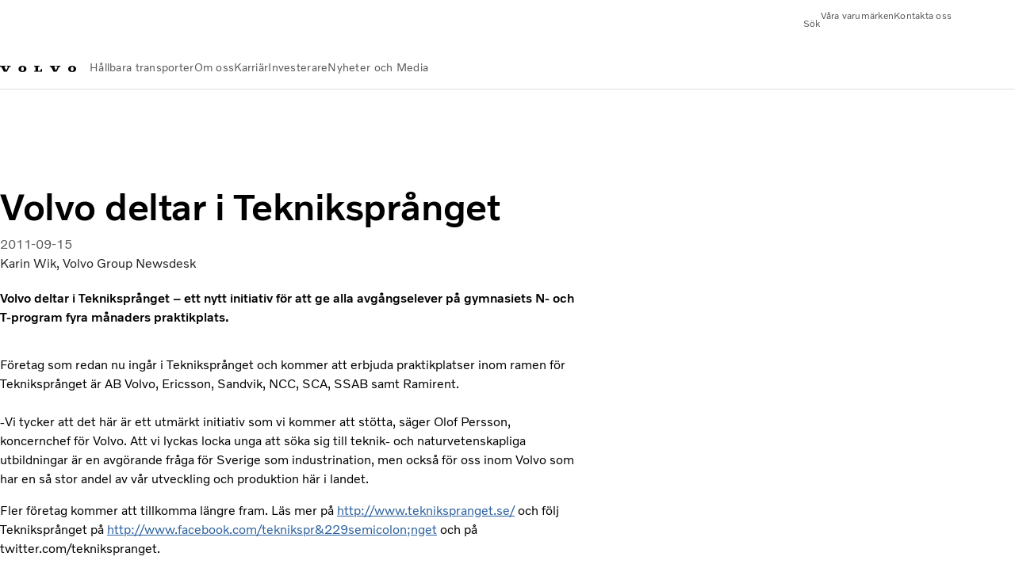

--- FILE ---
content_type: text/css
request_url: https://cdn.designsystem.volvogroup.com/2-2-0/css/volvo/typefaces.css
body_size: 100
content:

/* Volvo Novum: Latin */
@font-face {
  font-family: "Volvo Novum";
  src: url("https://cdn.designsystem.volvogroup.com/2-2-0/fonts/volvo-novum/VolvoNovum3-Light.woff2");
  font-display: swap;
  font-weight: 200;
}

@font-face {
  font-family: "Volvo Novum";
  src: url("https://cdn.designsystem.volvogroup.com/2-2-0/fonts/volvo-novum/VolvoNovum3-LightItalic.woff2");
  font-display: swap;
  font-weight: 200;
  font-style: italic;
}

@font-face {
  font-family: "Volvo Novum";
  src: url("https://cdn.designsystem.volvogroup.com/2-2-0/fonts/volvo-novum/VolvoNovum3-SemiLightItalic.woff2");
  font-display: swap;
  font-weight: 300;
  font-style: italic;
}

@font-face {
  font-family: "Volvo Novum";
  src: url("https://cdn.designsystem.volvogroup.com/2-2-0/fonts/volvo-novum/VolvoNovum3-SemiLight.woff2");
  font-display: swap;
  font-weight: 300;
}

@font-face {
  font-family: "Volvo Novum";
  src: url("https://cdn.designsystem.volvogroup.com/2-2-0/fonts/volvo-novum/VolvoNovum3-Regular.woff2");
  font-display: swap;
  font-weight: 400;
}

@font-face {
  font-family: "Volvo Novum";
  src: url("https://cdn.designsystem.volvogroup.com/2-2-0/fonts/volvo-novum/VolvoNovum3-Italic.woff2");
  font-display: swap;
  font-weight: 400;
  font-style: italic;
}

@font-face {
  font-family: "Volvo Novum";
  src: url("https://cdn.designsystem.volvogroup.com/2-2-0/fonts/volvo-novum/VolvoNovum3-Bold.woff2");
  font-display: swap;
  font-weight: 700;
}

@font-face {
  font-family: "Volvo Novum";
  src: url("https://cdn.designsystem.volvogroup.com/2-2-0/fonts/volvo-novum/VolvoNovum3-BoldItalic.woff2");
  font-display: swap;
  font-weight: 700;
  font-style: italic;
}

/* Volvo Broad: Latin */
@font-face {
  font-family: "Volvo Broad";
  src: url("https://cdn.designsystem.volvogroup.com/2-2-0/fonts/volvo-broad/VolvoBroadSpread.woff2");
  font-display: swap;
  font-weight: 400;
}


--- FILE ---
content_type: text/css;charset=utf-8
request_url: https://www.volvogroup.com/etc.clientlibs/volvo/clientlibs/shared/components/structure/marketlanguageselector.lc-20251120130846-lc.css
body_size: -150
content:
.marketlanguageselector__content{display:flex;flex-direction:column;gap:var(--vcdk-spacing-6);width:100%}@media(min-width: 960px){.marketlanguageselector__content{align-items:center;flex-direction:row}}.marketlanguageselector__text{flex:1}.marketlanguageselector__dropdown{display:block;width:100%}@media(min-width: 960px){.marketlanguageselector__dropdown{width:330px}}.marketlanguageselector__banner-actions{flex-shrink:0}

--- FILE ---
content_type: application/javascript;charset=utf-8
request_url: https://www.volvogroup.com/etc.clientlibs/volvo/clientlibs/shared/vcdk/components.lc-20251120130846-lc.js
body_size: 44570
content:
/*! For license information please see vcdk.components.bundle.js.LICENSE.txt */
(()=>{"use strict";var t,e,r,o={4359:(t,e,r)=>{var o=r(35929);const i=(t,...e)=>({strTag:!0,strings:t,values:e});let n=t=>{return"string"!=typeof(e=t)&&"strTag"in e?((t,e,r)=>{let o=t[0];for(let i=1;i<t.length;i++)o+=e[r?r[i-1]:i-1],o+=t[i];return o})(t.strings,t.values):t;var e};const a="lit-localize-status";class s{constructor(t){this.__litLocalizeEventHandler=t=>{"ready"===t.detail.status&&this.host.requestUpdate()},this.host=t}hostConnected(){window.addEventListener(a,this.__litLocalizeEventHandler)}hostDisconnected(){window.removeEventListener(a,this.__litLocalizeEventHandler)}}const l=t=>t.addController(new s(t));const d=[];for(let t=0;t<256;t++)d[t]=(t>>4&15).toString(16)+(15&t).toString(16);new WeakMap,new Map;let c=new class{constructor(){this.settled=!1,this.promise=new Promise(((t,e)=>{this._resolve=t,this._reject=e}))}resolve(t){this.settled=!0,this._resolve(t)}reject(t){this.settled=!0,this._reject(t)}};c.resolve();r(49),r(96773);var p=r(1669),u=r(12618),h=r(62745),v=r(40302),f=r(56487),g=r(66260),y=r(44621),m=function(t,e,r,o){var i,n=arguments.length,a=n<3?e:null===o?o=Object.getOwnPropertyDescriptor(e,r):o;if("object"==typeof Reflect&&"function"==typeof Reflect.decorate)a=Reflect.decorate(t,e,r,o);else for(var s=t.length-1;s>=0;s--)(i=t[s])&&(a=(n<3?i(a):n>3?i(e,r,a):i(e,r))||a);return n>3&&a&&Object.defineProperty(e,r,a),a};class b extends CustomEvent{constructor(t,e){super(t,{detail:e,bubbles:!0,composed:!0,cancelable:!0})}}let k=class extends g.l{constructor(){super(...arguments),this.headerTitle="",this.open=!1,this.tabIndex=0,this.onToggleClick=t=>{const e=t.target.open;this.open=e;const r=new b("vcdk-toggle",{open:e});this.dispatchEvent(r)}}render(){const{headerTitle:t,headerIcon:e}=this;return u.qy`
      <details ?open=${this.open} part="details">
        <summary
          id="accordionID"
          part="summary"
          tabindex=${this.tabIndex}
          @click=${this.onToggleClick}
          aria-controls="accordionSectionID"
          aria-expanded=${this.open?"true":"false"}>
          <slot name="summary-start">
            ${(0,v.z)(e,(()=>u.qy`
                <vcdk-system-icon
                  size=${24}
                  icon=${e}></vcdk-system-icon>
              `))}
          </slot>
          <slot name="title" class="title typography-subtitle1">
            ${t}
          </slot>
          <slot name="summary-end"></slot>
          <vcdk-system-icon
            class="chevron"
            size=${24}
            icon=${"chevron-down"}></vcdk-system-icon>
        </summary>
        <slot
          part="content"
          class="content"
          role="region"
          id="accordionSectionID"
          aria-labelledby="accordionID"></slot>
      </details>
    `}};k.styles=[p.IT.subtitle1,y.F],m([(0,h.MZ)({type:String})],k.prototype,"headerTitle",void 0),m([(0,h.MZ)({type:String})],k.prototype,"headerIcon",void 0),m([(0,h.MZ)({type:Boolean,reflect:!0})],k.prototype,"open",void 0),m([(0,h.MZ)({type:Number})],k.prototype,"tabIndex",void 0),k=m([(0,f.E)("vcdk-accordion")],k);var x=r(53720),w=r(88128);const $=u.AH`
  .navbar {
    --vcdk-divider-width: 1px;
    --vcdk-divider-height: 36px;
    --vcdk-divider-spacing: 0;

    align-items: center;
    background-color: var(--vcdk-color-bg);
    border-bottom: 1px solid var(--vcdk-color-border-subtle);
    color: var(--vcdk-color-text);
    display: flex;
    flex-direction: row;
    height: 56px;
    justify-content: space-between;
    padding-inline: 8px;
    padding-block: 12px;
    position: relative;

    &.brand-renault {
      &:dir(rtl)::before {
        transform: rotate(180deg);
      }

      &::before {
        background-color: var(--vcdk-color-bg-highlight);
        clip-path: polygon(
          0% 0%,
          calc(100% - 13px) 0%,
          100% 50%,
          calc(100% - 13px) 100%,
          100% 100%,
          0% 100%,
          0% 50%,
          0% 50%
        );
        content: "";
        display: block;
        height: 44px;
        inset-block-start: 7px;
        inset-inline-start: 2px;
        position: absolute;
        width: 13px;
      }

      &::after {
        background-color: var(--vcdk-color-bg-highlight);
        content: "";
        display: block;
        inset-block-end: -1px;
        inset-block-start: 0;
        inset-inline-start: 0;
        position: absolute;
        width: 3px;
      }
    }
  }

  .group {
    align-items: center;
    display: flex;
    flex-direction: row;
    flex-wrap: nowrap;
    gap: 16px;
    &.start {
      gap: 12px;
    }
  }

  @media (min-width: ${w.f.sm.from}px) {
    .navbar {
      padding-inline: 16px;
    }
  }
`;var M=function(t,e,r,o){var i,n=arguments.length,a=n<3?e:null===o?o=Object.getOwnPropertyDescriptor(e,r):o;if("object"==typeof Reflect&&"function"==typeof Reflect.decorate)a=Reflect.decorate(t,e,r,o);else for(var s=t.length-1;s>=0;s--)(i=t[s])&&(a=(n<3?i(a):n>3?i(e,r,a):i(e,r))||a);return n>3&&a&&Object.defineProperty(e,r,a),a};let D=class extends g.l{render(){return u.qy`
      <nav
        class=${(0,x.H)({navbar:!0,[`brand-${this.brandId}`]:!!this.brandId})}
        role="menubar">
        <div class="group start">
          <slot name="start" role="menu"></slot>
          ${(0,v.z)(!!this.serviceName,(()=>u.qy`
              <p class="typography-body">${this.serviceName}</p>
            `))}
        </div>
        <div class="group">
          <slot name="end" role="menu"></slot>
        </div>
      </nav>
    `}};D.styles=[$,p.IT.body],M([(0,h.MZ)({type:String})],D.prototype,"serviceName",void 0),D=M([(0,f.E)("vcdk-app-bar-top")],D);var S=r(54143);const C=u.AH`
  div {
    border-radius: var(--vcdk-radius-circular);
    color: var(--vcdk-color-text);
    background-color: var(--vcdk-color-bg-pressed);
    appearance: none;
    user-select: none;
    display: flex;
    justify-content: center;
    align-items: center;
    text-align: center;
    overflow: hidden;
  }

  .small {
    width: 24px;
    height: 24px;
  }

  .medium {
    width: 32px;
    height: 32px;
  }

  .large {
    width: 48px;
    height: 48px;
  }

  .xlarge {
    width: 72px;
    height: 72px;
  }
`;var O=function(t,e,r,o){var i,n=arguments.length,a=n<3?e:null===o?o=Object.getOwnPropertyDescriptor(e,r):o;if("object"==typeof Reflect&&"function"==typeof Reflect.decorate)a=Reflect.decorate(t,e,r,o);else for(var s=t.length-1;s>=0;s--)(i=t[s])&&(a=(n<3?i(a):n>3?i(e,r,a):i(e,r))||a);return n>3&&a&&Object.defineProperty(e,r,a),a};let Z=class extends g.l{constructor(){super(...arguments),this.size="medium",this.text=""}render(){const{size:t,text:e,imageUrl:r,alt:o}=this;return u.qy`
      <div
        class=${(0,x.H)({[t]:1})}>
        ${(0,v.z)(r,(()=>u.qy`
            <img src=${r} alt=${o} loading="lazy" />
          `),(()=>u.qy`
            <span
              class=${(0,x.H)({"typography-caption2":"small"===t,"typography-button":"small"!==t})}>
              ${e}
            </span>
          `))}
      </div>
    `}};Z.styles=[C,p.IT.caption2,p.IT.button],O([(0,h.MZ)({type:String})],Z.prototype,"size",void 0),O([(0,h.MZ)({type:String})],Z.prototype,"text",void 0),O([(0,h.MZ)({type:String})],Z.prototype,"alt",void 0),O([(0,h.MZ)({type:String})],Z.prototype,"imageUrl",void 0),Z=O([(0,f.E)("vcdk-avatar")],Z);r(94787);var P=r(18235),E=r(99799),z=function(t,e,r,o){var i,n=arguments.length,a=n<3?e:null===o?o=Object.getOwnPropertyDescriptor(e,r):o;if("object"==typeof Reflect&&"function"==typeof Reflect.decorate)a=Reflect.decorate(t,e,r,o);else for(var s=t.length-1;s>=0;s--)(i=t[s])&&(a=(n<3?i(a):n>3?i(e,r,a):i(e,r))||a);return n>3&&a&&Object.defineProperty(e,r,a),a};let T=class extends P.l{constructor(){super(...arguments),this.variant="default"}render(){const{variant:t,icon:e}=this;return u.qy`
      <div class=${(0,x.H)({banner:!0,[`${t}`]:!!t})}>
        ${(0,v.z)(e,(()=>u.qy`
            <div class=${(0,x.H)({icon:!0,[`${t}`]:!!t})}>
              <vcdk-system-icon .icon=${e} .size=${24}></vcdk-system-icon>
            </div>
          `))}
        <slot
          role="banner"
          class=${(0,x.H)({text:!0,"typography-caption1":!0,[`${t}`]:!!t})}></slot>
      </div>
    `}};T.styles=[E.X,p.IT.caption1],z([(0,h.MZ)({type:String})],T.prototype,"variant",void 0),z([(0,h.MZ)({type:String})],T.prototype,"icon",void 0),T=z([(0,f.E)("vcdk-banner")],T);var R=function(t,e,r,o){var i,n=arguments.length,a=n<3?e:null===o?o=Object.getOwnPropertyDescriptor(e,r):o;if("object"==typeof Reflect&&"function"==typeof Reflect.decorate)a=Reflect.decorate(t,e,r,o);else for(var s=t.length-1;s>=0;s--)(i=t[s])&&(a=(n<3?i(a):n>3?i(e,r,a):i(e,r))||a);return n>3&&a&&Object.defineProperty(e,r,a),a};let j=class extends P.l{render(){return u.qy`
      <slot class="actions"></slot>
    `}};j.styles=[E.X],j=R([(0,f.E)("vcdk-banner-actions")],j);const H=u.AH`
  nav {
    display: flex;
    position: fixed;
    z-index: var(--vcdk-z-index-bottom-navigation);
    background-color: var(--vcdk-color-bg);
    bottom: 0;
    left: 0;
    right: 0;
    border-top: solid 1px var(--vcdk-color-border-subtle);
    flex-wrap: nowrap;
    overflow: hidden;
    flex-direction: row;
    justify-content: space-between;
    align-items: center;
    overflow-x: auto;
    height: 80px;
  }

  @media (min-width: ${w.f.sm.from}px) {
    nav {
      justify-content: space-around;
    }
  }
`;var I=function(t,e,r,o){var i,n=arguments.length,a=n<3?e:null===o?o=Object.getOwnPropertyDescriptor(e,r):o;if("object"==typeof Reflect&&"function"==typeof Reflect.decorate)a=Reflect.decorate(t,e,r,o);else for(var s=t.length-1;s>=0;s--)(i=t[s])&&(a=(n<3?i(a):n>3?i(e,r,a):i(e,r))||a);return n>3&&a&&Object.defineProperty(e,r,a),a};let q=class extends P.l{render(){return u.qy`
      <nav>
        <slot></slot>
      </nav>
    `}};q.styles=[H],q=I([(0,f.E)("vcdk-bottom-navigation")],q);var A=r(47502);const L=u.AH`
  .item {
    display: flex;
    width: 100%;
    flex-wrap: nowrap;
    flex-direction: column;
    overflow: hidden;
    align-items: center;
    justify-content: center;
    border: 0;
    text-transform: capitalize;
    flex-grow: 1;
    cursor: pointer;
    text-decoration: none;
    background: none;
    color: var(--vcdk-color-text-subtle);
    gap: 8px;
    padding-block-start: 16px;
    padding-block-end: 26px;
    padding-inline: 16px;
  }
  .item:focus-visible {
    outline-offset: -2px;
    position: relative;
    z-index: var(--vcdk-z-index-over-input);
  }
  .item vcdk-system-icon::part(svg) {
    color: var(--vcdk-color-text-subtle);
  }
  .item.active {
    color: var(--vcdk-color-text);
  }
  .item.active vcdk-system-icon::part(svg) {
    color: var(--vcdk-color-text);
  }
  .text {
    white-space: nowrap;
    text-overflow: ellipsis;
    overflow: hidden;
    max-width: 82px;
  }
  @media (min-width: ${w.f.sm.from}px) {
    .item {
      flex-grow: 0;
      padding-inline: 0;
    }
  }
`;var F=function(t,e,r,o){var i,n=arguments.length,a=n<3?e:null===o?o=Object.getOwnPropertyDescriptor(e,r):o;if("object"==typeof Reflect&&"function"==typeof Reflect.decorate)a=Reflect.decorate(t,e,r,o);else for(var s=t.length-1;s>=0;s--)(i=t[s])&&(a=(n<3?i(a):n>3?i(e,r,a):i(e,r))||a);return n>3&&a&&Object.defineProperty(e,r,a),a};let B=class extends P.l{constructor(){super(...arguments),this.active=!1,this.type="button",this.title=""}render(){const{active:t,href:e,icon:r}=this,o=u.qy`
      ${(0,v.z)(r,(()=>u.qy`
          <vcdk-system-icon
            .icon=${r}
            .size=${24}
            ?filled=${this.active}></vcdk-system-icon>
        `))}
      <span class="text typography-button">
        <slot></slot>
      </span>
    `;return e?u.qy`
        <a
          href=${e}
          class=${(0,x.H)({item:1,active:!!t})}
          download=${(0,A.m)(this.download)}
          hreflang=${(0,A.m)(this.hreflang)}
          ping=${(0,A.m)(this.ping)}
          referrerpolicy=${(0,A.m)(this.referrerpolicy)}
          rel=${(0,A.m)(this.rel)}
          title=${(0,A.m)(this.title)}
          target=${(0,A.m)(this.target)}>
          ${o}
        </a>
      `:u.qy`
      <button
        role="link"
        class=${(0,x.H)({item:1,active:!!t})}
        ?disabled=${this.disabled}
        name=${(0,A.m)(this.name)}
        type=${(0,A.m)(this.type)}
        title=${(0,A.m)(this.title)}
        value=${(0,A.m)(this.value)}>
        ${o}
      </button>
    `}};B.styles=[L,p.IT.button],F([(0,h.MZ)({type:Boolean})],B.prototype,"active",void 0),F([(0,h.MZ)({type:String})],B.prototype,"icon",void 0),F([(0,h.MZ)({type:Boolean})],B.prototype,"disabled",void 0),F([(0,h.MZ)({type:String})],B.prototype,"name",void 0),F([(0,h.MZ)({type:String})],B.prototype,"type",void 0),F([(0,h.MZ)({type:String})],B.prototype,"value",void 0),F([(0,h.MZ)({type:String})],B.prototype,"download",void 0),F([(0,h.MZ)({type:String})],B.prototype,"href",void 0),F([(0,h.MZ)({type:String})],B.prototype,"hreflang",void 0),F([(0,h.MZ)({type:String})],B.prototype,"ping",void 0),F([(0,h.MZ)({type:String})],B.prototype,"referrerpolicy",void 0),F([(0,h.MZ)({type:String})],B.prototype,"rel",void 0),F([(0,h.MZ)({type:String})],B.prototype,"target",void 0),F([(0,h.MZ)()],B.prototype,"title",void 0),B=F([(0,f.E)("vcdk-bottom-navigation-item")],B);const N=u.AH`
  .breadcrumb {
    color: var(--vcdk-color-text);
    text-decoration: none;
  }
  .breadcrumb.is-link {
    color: var(--vcdk-color-text-subtle);
  }
  .breadcrumb.is-link:hover {
    text-decoration: underline;
    text-decoration-color: var(--vcdk-color-text-subtle);
  }
  .breadcrumb.is-link:active {
    color: var(--vcdk-color-text);
    text-decoration: underline;
  }
`;var V=function(t,e,r,o){var i,n=arguments.length,a=n<3?e:null===o?o=Object.getOwnPropertyDescriptor(e,r):o;if("object"==typeof Reflect&&"function"==typeof Reflect.decorate)a=Reflect.decorate(t,e,r,o);else for(var s=t.length-1;s>=0;s--)(i=t[s])&&(a=(n<3?i(a):n>3?i(e,r,a):i(e,r))||a);return n>3&&a&&Object.defineProperty(e,r,a),a};let W=class extends g.l{constructor(){super(...arguments),this.tabIndex=0,this.title=""}render(){const{href:t}=this,e={breadcrumb:!0,"typography-subtitle1":!this.href,"typography-body":!!this.href,"is-link":!!this.href};return t?u.qy`
        <a
          href=${t}
          title=${(0,A.m)(this.title)}
          tabindex=${this.tabIndex}
          download=${(0,A.m)(this.download)}
          hreflang=${(0,A.m)(this.hreflang)}
          ping=${(0,A.m)(this.ping)}
          referrerpolicy=${(0,A.m)(this.referrerpolicy)}
          rel=${(0,A.m)(this.rel)}
          target=${(0,A.m)(this.target)}
          class=${(0,x.H)(e)}>
          <slot></slot>
        </a>
      `:u.qy`
      <slot aria-current="page" class=${(0,x.H)(e)}></slot>
    `}};W.styles=[N,p.IT.subtitle1,p.IT.body],V([(0,h.MZ)({type:String})],W.prototype,"download",void 0),V([(0,h.MZ)({type:String})],W.prototype,"href",void 0),V([(0,h.MZ)({type:String})],W.prototype,"hreflang",void 0),V([(0,h.MZ)({type:String})],W.prototype,"ping",void 0),V([(0,h.MZ)({type:String})],W.prototype,"referrerpolicy",void 0),V([(0,h.MZ)({type:String})],W.prototype,"rel",void 0),V([(0,h.MZ)({type:String})],W.prototype,"target",void 0),V([(0,h.MZ)({type:String})],W.prototype,"type",void 0),V([(0,h.MZ)({type:Number})],W.prototype,"tabIndex",void 0),V([(0,h.MZ)()],W.prototype,"title",void 0),W=V([(0,f.E)("vcdk-breadcrumb")],W);const Y=u.AH`
  .breadcrumbs {
    align-items: center;
    display: flex;
    flex-direction: row;
    flex-wrap: wrap;
    @media (max-width: ${w.f.md.to}px) {
      row-gap: var(--vcdk-spacing-4);
    }
  }
  ::slotted(vcdk-breadcrumb:not(:last-child))::after {
    color: var(--vcdk-color-text-subtlest);
    content: "/";
    display: inline;
    margin-inline: var(--vcdk-spacing-6) !important;
    @media (max-width: ${w.f.md.to}px) {
      margin-inline: var(--vcdk-spacing-4) !important;
    }
  }

  ::slotted(ngx-vcdk-breadcrumb:not(:last-child))::after {
    color: var(--vcdk-color-text-subtlest);
    content: "/";
    display: inline;
    margin-inline: var(--vcdk-spacing-6) !important;
    @media (max-width: ${w.f.md.to}px) {
      margin-inline: var(--vcdk-spacing-4) !important;
    }
  }
`;var U=function(t,e,r,o){var i,n=arguments.length,a=n<3?e:null===o?o=Object.getOwnPropertyDescriptor(e,r):o;if("object"==typeof Reflect&&"function"==typeof Reflect.decorate)a=Reflect.decorate(t,e,r,o);else for(var s=t.length-1;s>=0;s--)(i=t[s])&&(a=(n<3?i(a):n>3?i(e,r,a):i(e,r))||a);return n>3&&a&&Object.defineProperty(e,r,a),a};let J=class extends g.l{disconnectedCallback(){super.disconnectedCallback()}render(){const{ariaLabel:t}=this;return u.qy`
      <nav class="breadcrumbs" aria-label=${(0,A.m)(t)}>
        <slot></slot>
      </nav>
    `}};J.styles=[Y],J=U([(0,f.E)("vcdk-breadcrumbs")],J);r(52192),r(84814);const K=u.AH`
  :host {
    --vcdk-button-fab-background: var(--vcdk-color-bg-button-primary);
    --vcdk-icon-color: var(--vcdk-color-icon-on-button-primary);
  }

  .loading {
    --vcdk-spinner-stroke: var(--vcdk-color-bg-selected);
  }

  .size-small {
    --vcdk-button-fab-size: 40px;
    --vcdk-spinner-size-xs: 20px;
    --vcdk-system-icon-size: 20px;
  }

  .size-medium {
    --vcdk-button-fab-size: 56px;
    --vcdk-system-icon-size: 24px;
    --vcdk-spinner-size-xs: 24px;
  }

  button {
    align-items: center;
    appearance: none;
    background-color: var(--vcdk-button-fab-background);
    border-radius: var(--vcdk-radius-circular);
    border-width: 0;
    color: var(--vcdk-color-text-on-button-primary);
    cursor: pointer;
    display: inline-flex;
    height: var(--vcdk-button-fab-size, 56px);
    width: var(--vcdk-button-fab-size, 56px);
    justify-content: center;
    max-width: 100%;
    text-align: center;
    text-decoration: none;
    user-select: none;
  }

  button:focus-visible {
    outline-offset: 2px;
    outline-width: 3px;
    position: relative;
    z-index: var(--vcdk-z-index-over-input);
  }

  button[aria-disabled="true"] {
    background-color: var(--vcdk-color-bg-disabled);
    border-color: transparent;
    color: var(--vcdk-color-text-disabled);
    cursor: not-allowed;
  }

  button[aria-disabled="true"] .icon::part(svg) {
    color: var(--vcdk-color-icon-disabled);
  }

  button:not([aria-disabled="true"]):hover {
    @media (pointer: fine) {
      background-color: var(--vcdk-color-bg-button-primary-hover);
    }
  }

  button:not([aria-disabled="true"]):active {
    background-color: var(--vcdk-color-bg-button-primary-pressed);
  }

  .icon::part(svg) {
    color: var(--vcdk-color-icon-on-button-primary);
  }
`;var G=function(t,e,r,o){var i,n=arguments.length,a=n<3?e:null===o?o=Object.getOwnPropertyDescriptor(e,r):o;if("object"==typeof Reflect&&"function"==typeof Reflect.decorate)a=Reflect.decorate(t,e,r,o);else for(var s=t.length-1;s>=0;s--)(i=t[s])&&(a=(n<3?i(a):n>3?i(e,r,a):i(e,r))||a);return n>3&&a&&Object.defineProperty(e,r,a),a};let _=class extends g.l{constructor(){super(...arguments),this.ariaLabel="",this.icon="plus",this.type="button",this.tabIndex=0,this.clickHandler=t=>{if(this.disabled)return t.preventDefault(),void t.stopPropagation();"submit"!==this.type||t.defaultPrevented||this.closest("form")?.requestSubmit()}}render(){const{icon:t,disabled:e,ariaLabel:r,title:o}=this;return u.qy`
      <button
        title=${(0,A.m)(o)}
        tabindex=${this.tabIndex}
        aria-label=${(0,A.m)(r)}
        aria-disabled=${e||this.loading?"true":u.s6}
        @click=${this.clickHandler}
        formaction=${(0,A.m)(this.formaction)}
        formenctype=${(0,A.m)(this.formenctype)}
        formmethod=${(0,A.m)(this.formmethod)}
        ?formnovalidate=${this.formnovalidate}
        formtarget=${(0,A.m)(this.formtarget)}
        name=${(0,A.m)(this.name)}
        type=${(0,A.m)(this.type)}
        value=${(0,A.m)(this.value)}
        class=${(0,x.H)({loading:!!this.loading,[`size-${this.size}`]:!!this.size})}>
        ${(0,v.z)(this.loading,(()=>u.qy`
            <vcdk-spinner></vcdk-spinner>
          `))}
        ${(0,v.z)(t&&!this.loading,(()=>u.qy`
            <vcdk-system-icon class="icon" .icon=${t}></vcdk-system-icon>
          `))}
      </button>
    `}};_.styles=[K],G([(0,h.MZ)({type:String})],_.prototype,"ariaLabel",void 0),G([(0,h.MZ)({type:String})],_.prototype,"icon",void 0),G([(0,h.MZ)({type:Boolean})],_.prototype,"disabled",void 0),G([(0,h.MZ)({type:String})],_.prototype,"form",void 0),G([(0,h.MZ)({type:String})],_.prototype,"formaction",void 0),G([(0,h.MZ)({type:String})],_.prototype,"formenctype",void 0),G([(0,h.MZ)({type:String})],_.prototype,"formmethod",void 0),G([(0,h.MZ)({type:Boolean})],_.prototype,"formnovalidate",void 0),G([(0,h.MZ)({type:String})],_.prototype,"formtarget",void 0),G([(0,h.MZ)({type:String,reflect:!0})],_.prototype,"name",void 0),G([(0,h.MZ)({type:String})],_.prototype,"type",void 0),G([(0,h.MZ)({type:String})],_.prototype,"value",void 0),G([(0,h.MZ)({type:Boolean})],_.prototype,"loading",void 0),G([(0,h.MZ)({type:String})],_.prototype,"size",void 0),G([(0,h.MZ)({type:Number})],_.prototype,"tabIndex",void 0),_=G([(0,f.E)("vcdk-button-fab")],_);var X=r(64135),Q=r(41767),tt=function(t,e,r,o){var i,n=arguments.length,a=n<3?e:null===o?o=Object.getOwnPropertyDescriptor(e,r):o;if("object"==typeof Reflect&&"function"==typeof Reflect.decorate)a=Reflect.decorate(t,e,r,o);else for(var s=t.length-1;s>=0;s--)(i=t[s])&&(a=(n<3?i(a):n>3?i(e,r,a):i(e,r))||a);return n>3&&a&&Object.defineProperty(e,r,a),a};let et=class extends((0,X.F)(g.l)){render(){return u.qy`
      <slot></slot>
    `}};et.styles=[Q.d],et.responsiveProperties={prefix:"vcdk-card",props:["flexDirection"]},tt([(0,h.MZ)({type:String})],et.prototype,"flexDirection",void 0),et=tt([(0,f.E)("vcdk-card")],et);r(17490),r(96134),r(23926);var rt=r(40696),ot=r(80434),it=r(60031);const nt=u.AH`
  .size-small {
    --vcdk-checkbox-group-gap: 12px;
  }

  .size-medium {
    --vcdk-checkbox-group-gap: 16px;
  }

  .parent {
    display: flex;
    margin-block: var(--vcdk-checkbox-group-gap);
  }

  fieldset {
    border: none;
    padding: 0;
  }

  .message {
    color: var(--vcdk-color-text-subtle);
  }

  .error .message {
    color: var(--vcdk-color-bg-error);
  }

  .items {
    align-items: flex-start;
    display: flex;
    flex-direction: column;
    gap: var(--vcdk-checkbox-group-gap);
    margin-block-start: 16px;
    padding-inline: 0;
  }

  fieldset.has-group-checkbox .items {
    padding-inline: 32px;
  }

  fieldset.orientation-horizontal.has-group-checkbox .items {
    padding-inline: 0;
  }

  fieldset.orientation-horizontal .items {
    flex-direction: row;
    gap: 24px;
  }

  legend {
    color: var(--vcdk-color-text-subtle);
    padding: 0;
  }
`;var at=r(98111);class st extends CustomEvent{constructor(t){super("vcdk-checkbox-group-change",{detail:{checkboxes:t},bubbles:!0,composed:!0,cancelable:!0})}}var lt=function(t,e,r,o){var i,n=arguments.length,a=n<3?e:null===o?o=Object.getOwnPropertyDescriptor(e,r):o;if("object"==typeof Reflect&&"function"==typeof Reflect.decorate)a=Reflect.decorate(t,e,r,o);else for(var s=t.length-1;s>=0;s--)(i=t[s])&&(a=(n<3?i(a):n>3?i(e,r,a):i(e,r))||a);return n>3&&a&&Object.defineProperty(e,r,a),a};let dt=class extends g.l{constructor(){super(...arguments),this.groupHasCheckbox=!1,this.groupLabel="",this.label="",this.orientation="vertical",this.size="medium",this.changed=()=>{},this.groupContext={error:this.error,disabled:this.disabled,size:this.size},this.parentState=!1,this.changeParentHandler=t=>{t.stopPropagation(),this.groupOptions.forEach((e=>{e.disabled||(e.checked=t.target.checked)})),this.synchronizeParentState(),this.dispatchGroupEvent()},this.changeOptionHandler=t=>{t.stopPropagation(),this.synchronizeParentState(),this.dispatchGroupEvent()},this.handleSlotchange=()=>{this.synchronizeParentState(),this.groupOptions.forEach((t=>{t.error=this.error||!1,t.disabled=this.disabled||!1}))}}update(t){super.update(t),(t.has("error")||t.has("disabled")||t.has("size"))&&(this.groupContext={error:this.error,disabled:this.disabled,size:this.size})}synchronizeParentState(){const t=this.groupOptions.filter((t=>!t.disabled)).some((t=>t.checked)),e=this.groupOptions.filter((t=>!t.disabled)).some((t=>!t.checked));this.parentState=!(!t||e)||!!t&&void 0}dispatchGroupEvent(){this.dispatchEvent(new st(this.groupOptions.map((t=>({checked:!0===t.checked,value:t.value,label:t.label})))))}render(){const{label:t,groupHasCheckbox:e,groupLabel:r,disabled:o,error:i,orientation:n,parentState:a,handleSlotchange:s}=this;return u.qy`
      <fieldset
        class=${(0,x.H)({[`orientation-${n}`]:!!n,error:!!this.error,"has-group-checkbox":!!e,[`size-${this.size}`]:!!this.size})}
        aria-labelledby="label">
        <legend id="label" class="label typography-subtitle2">${t}</legend>
        ${(0,v.z)(this.helperText,(()=>u.qy`
            <div class="message typography-caption2">
              <span>${this.helperText||""}</span>
            </div>
          `))}
        ${(0,v.z)(e,(()=>u.qy`
            <div class="parent">
              <vcdk-checkbox
                id="parent"
                @vcdk-checkbox-change=${this.changeParentHandler}
                ?error=${i}
                ?disabled=${o}
                .checked=${a}
                .intermediate=${void 0===a}
                label=${(0,it.J)(r)}></vcdk-checkbox>
            </div>
          `))}
        <slot
          part="slot"
          class="items"
          @slotchange=${s}
          @vcdk-checkbox-change=${this.changeOptionHandler}></slot>
      </fieldset>
    `}};dt.styles=[nt,p.IT.caption2,p.IT.subtitle2],lt([(0,h.MZ)({type:Boolean})],dt.prototype,"error",void 0),lt([(0,h.MZ)({type:String})],dt.prototype,"helperText",void 0),lt([(0,h.MZ)({type:Boolean})],dt.prototype,"groupHasCheckbox",void 0),lt([(0,h.MZ)({type:String})],dt.prototype,"groupLabel",void 0),lt([(0,h.MZ)({type:String})],dt.prototype,"label",void 0),lt([(0,h.MZ)({type:String})],dt.prototype,"orientation",void 0),lt([(0,h.MZ)({type:String})],dt.prototype,"size",void 0),lt([(0,h.MZ)({attribute:!1})],dt.prototype,"changed",void 0),lt([(0,rt.Gt)({context:at.G})],dt.prototype,"groupContext",void 0),lt([(0,h.MZ)({type:Boolean})],dt.prototype,"disabled",void 0),lt([(0,ot.n)(null,"vcdk-checkbox")],dt.prototype,"groupOptions",void 0),lt([(0,h.wk)()],dt.prototype,"parentState",void 0),dt=lt([(0,f.E)("vcdk-checkbox-group")],dt);r(27437);var ct=r(13517),pt=r(60034),ut=r(90345),ht=function(t,e,r,o){var i,n=arguments.length,a=n<3?e:null===o?o=Object.getOwnPropertyDescriptor(e,r):o;if("object"==typeof Reflect&&"function"==typeof Reflect.decorate)a=Reflect.decorate(t,e,r,o);else for(var s=t.length-1;s>=0;s--)(i=t[s])&&(a=(n<3?i(a):n>3?i(e,r,a):i(e,r))||a);return n>3&&a&&Object.defineProperty(e,r,a),a};let vt=class extends P.l{constructor(){super(),this.goBackwards=()=>{this.moveFocus("backwards")},this.goForward=()=>{this.moveFocus("forward")},this.moveFocus=t=>{const e="backwards"===t,r=this.tabs.filter((t=>!t.disabled)),o=e?[...r].reverse():r,i=o.length-1,n=this.getFocusedTabIndex(o);-1!==n&&(n===i?o[0].focus():o[n+1].focus())},this.getFocusedTabIndex=t=>t.findIndex((t=>t.shadowRoot?.activeElement)),this.onFocus=()=>{const t=this.tabs.find((t=>t.active));t&&t.focus()},(0,pt.VS)(this,{bindingDefaults:{preventDefault:!0,stopPropagation:!0}}).set(pt.GO.arrowLeft,this.goBackwards).set(pt.GO.arrowRight,this.goForward).set(pt.GO.arrowUp,this.goForward).set(pt.GO.arrowDown,this.goBackwards)}render(){return u.qy`
      <ul tabindex="0" @focus=${this.onFocus} role="tablist">
        <slot></slot>
      </ul>
    `}};vt.styles=[ut.L],ht([(0,ot.n)(null,"vcdk-content-switcher-option")],vt.prototype,"tabs",void 0),vt=ht([(0,f.E)("vcdk-content-switcher")],vt);var ft=r(97832),gt=r(20695),yt=function(t,e,r,o){var i,n=arguments.length,a=n<3?e:null===o?o=Object.getOwnPropertyDescriptor(e,r):o;if("object"==typeof Reflect&&"function"==typeof Reflect.decorate)a=Reflect.decorate(t,e,r,o);else for(var s=t.length-1;s>=0;s--)(i=t[s])&&(a=(n<3?i(a):n>3?i(e,r,a):i(e,r))||a);return n>3&&a&&Object.defineProperty(e,r,a),a};let mt=class extends P.l{constructor(){super(),this.active=!1,this.size="medium",this.type="button",this.tabIndex=0,this.$ref=(0,ft._)(),this.focus=()=>{this.$ref.value?.focus()},this.selectOption=()=>{this.disabled||this.$ref.value?.click()},(0,pt.VS)(this,{bindingDefaults:{preventDefault:!0,stopPropagation:!0}}).set(pt.GO.spaceBar,this.selectOption).set(pt.GO.enterKey,this.selectOption)}render(){const{active:t=!1,size:e=""}=this;return u.qy`
      <button
        ${(0,ft.K)(this.$ref)}
        role="tab"
        tabindex=${this.tabIndex}
        aria-selected=${t?"true":"false"}
        class=${(0,x.H)({active:t,[e]:!!e})}
        ?disabled=${this.disabled}
        form=${(0,A.m)(this.form)}
        formaction=${(0,A.m)(this.formaction)}
        formenctype=${(0,A.m)(this.formenctype)}
        formmethod=${(0,A.m)(this.formmethod)}
        ?formnovalidate=${this.formnovalidate}
        formtarget=${(0,A.m)(this.formtarget)}
        name=${(0,A.m)(this.name)}
        type=${(0,A.m)(this.type)}
        value=${(0,A.m)(this.value)}>
        <span class="typography-button">
          <slot></slot>
        </span>
      </button>
    `}};mt.styles=[gt.U,p.IT.button],yt([(0,h.MZ)({type:Boolean})],mt.prototype,"active",void 0),yt([(0,h.MZ)({type:String})],mt.prototype,"size",void 0),yt([(0,h.MZ)({type:Boolean,reflect:!0})],mt.prototype,"disabled",void 0),yt([(0,h.MZ)({type:String})],mt.prototype,"form",void 0),yt([(0,h.MZ)({type:String})],mt.prototype,"formaction",void 0),yt([(0,h.MZ)({type:String})],mt.prototype,"formenctype",void 0),yt([(0,h.MZ)({type:String})],mt.prototype,"formmethod",void 0),yt([(0,h.MZ)({type:Boolean})],mt.prototype,"formnovalidate",void 0),yt([(0,h.MZ)({type:String})],mt.prototype,"formtarget",void 0),yt([(0,h.MZ)({type:String})],mt.prototype,"name",void 0),yt([(0,h.MZ)({type:String})],mt.prototype,"type",void 0),yt([(0,h.MZ)({type:String})],mt.prototype,"value",void 0),yt([(0,h.MZ)({type:Number})],mt.prototype,"tabIndex",void 0),mt=yt([(0,f.E)("vcdk-content-switcher-option")],mt);r(56079);var bt=r(52425);function kt(t){return function(t){return!!t&&!("getBoundingClientRect"in t)}(t)?t.value:t}const xt={left:"right",right:"left"},wt=()=>({name:"logical",fn(t){if("rtl"===window.getComputedStyle(t.elements.floating).direction){const[e,...r]=t.initialPlacement.split("-");if(e in xt)return{reset:{placement:[xt[e],...r].join("-")}}}return{}}});class $t{constructor(t,e={}){this.options={strategy:"fixed"},this.set(e),t.addController(this)}set(t){Object.assign(this.options,t)}startPositioning(){this.anchorElement&&this.floatingElement&&(this.cleanup?.(),this.cleanup=(0,bt.ll)(this.anchorElement,this.floatingElement,this.positionFloatingElement.bind(this)))}positionFloatingElement(){if(!this.anchorElement||!this.floatingElement)return;const{strategy:t,middleware:e,placement:r}=this.options;(0,bt.rD)(this.anchorElement,this.floatingElement,{strategy:t,placement:r,middleware:e}).then((({x:e,y:r,middlewareData:o})=>{this.floatingElement&&Object.assign(this.floatingElement.style,{display:o.hide?.referenceHidden?"none":"",position:t,left:`${e}px`,top:`${r}px`})})).catch(console.error)}stopPositioning(){this.cleanup?.()}hostDisconnected(){this.cleanup?.()}get anchorElement(){return kt(this.options.anchorElement)}get floatingElement(){return kt(this.options.floatingElement)}}const Mt=u.AH`
  .size-small {
    --vcdk-context-menu-item-padding-block: var(--vcdk-spacing-3);
    --vcdk-context-menu-item-padding-inline: var(--vcdk-spacing-4);
    --vcdk-divider-spacing: var(--vcdk-spacing-3);
    --vcdk-system-icon-size: 20px;
  }

  .size-medium {
    --vcdk-context-menu-item-padding-block: var(--vcdk-spacing-4);
    --vcdk-context-menu-item-padding-inline: var(--vcdk-spacing-5);
    --vcdk-divider-spacing: var(--vcdk-spacing-4);
    --vcdk-system-icon-size: 24px;
  }
`,Dt=(0,rt.q6)("vcdk-context-menu"),St=u.AH`
  .context-menu {
    background-color: var(--vcdk-color-bg);
    border: 1px solid var(--vcdk-color-border-subtle);
    border-radius: var(--vcdk-radius-default);
    box-shadow: var(--vcdk-shadow-four);
    color: var(--vcdk-color-text-subtle);
    flex-direction: column;
    flex-wrap: nowrap;
    justify-content: flex-start;
    width: var(--vcdk-context-menu-width, max-content);
    max-width: 90vw;
    padding-block: 8px;
    z-index: var(--vcdk-z-index-context-menu);
    display: none;
  }

  :host([open]) .context-menu {
    display: flex;
  }
`;var Ct=function(t,e,r,o){var i,n=arguments.length,a=n<3?e:null===o?o=Object.getOwnPropertyDescriptor(e,r):o;if("object"==typeof Reflect&&"function"==typeof Reflect.decorate)a=Reflect.decorate(t,e,r,o);else for(var s=t.length-1;s>=0;s--)(i=t[s])&&(a=(n<3?i(a):n>3?i(e,r,a):i(e,r))||a);return n>3&&a&&Object.defineProperty(e,r,a),a};let Ot=class extends P.l{constructor(){super(...arguments),this.floatingElement=(0,ft._)(),this.triggerSlot=(0,ft._)(),this.floatingController=new $t(this,{middleware:[wt(),(0,bt.BN)(),(0,bt.UU)(),(0,bt.jD)()]}),this.contextMenuContext={size:this.size??"medium"},this.placement="right-start",this.strategy="fixed",this.trigger="contextmenu",this.open=!1,this.wireTriggerEvent=()=>{this.triggerCleanup?.();const t=this.trigger;"off"!==t&&t&&(this.triggerElement?.addEventListener(t,this.onTriggered),this.triggerCleanup=()=>{this.triggerElement?.removeEventListener(t,this.onTriggered)})},this.onTriggered=t=>{if("contextmenu"===t.type){t.preventDefault();const o=t;this.virtualElement=(e=o.clientX,r=o.clientY,{getBoundingClientRect:()=>({width:0,height:0,x:e,y:r,top:r,left:e,right:e,bottom:r}),contextElement:this.triggerElement}),this.open&&(this.floatingController.set({anchorElement:this.anchorElement}),this.floatingController.positionFloatingElement())}else this.virtualElement=void 0;var e,r;this.open=!0},this.onKeyDown=t=>{"Escape"===t.code&&(this.open=!1)},this.onDocumentClick=t=>{const e=t.composedPath();e.includes(this)||this.triggerElement&&e.includes(this.triggerElement)||(this.open=!1)},this.onItemClicked=()=>{this.open=!1}}disconnectedCallback(){this.triggerCleanup?.(),super.disconnectedCallback()}update(t){t.has("size")&&(this.contextMenuContext={...this.contextMenuContext,size:this.size??"medium"}),!t.has("referenceType")&&t.has("trigger")||("anchor"===this.referenceType&&(this.trigger="click"),"context-menu"===this.referenceType&&(this.trigger="contextmenu")),(t.has("reference")||t.has("placement")||t.has("strategy"))&&(this.floatingController.set({anchorElement:this.anchorElement,placement:this.placement,strategy:this.strategy}),this.open&&this.floatingController.positionFloatingElement()),(t.has("reference")||t.has("referenceType")||t.has("trigger"))&&this.wireTriggerEvent(),super.update(t)}updated(t){t.has("open")&&(this.open?this.show():this.hide()),super.updated(t)}show(){const{anchorElement:t,placement:e,floatingElement:r}=this;this.floatingController.set({anchorElement:t,floatingElement:r,placement:e}),this.floatingController.startPositioning(),"off"!==this.trigger&&(document.addEventListener("keydown",this.onKeyDown,{passive:!0}),document.addEventListener("click",this.onDocumentClick,{passive:!0}))}hide(){this.floatingController.stopPositioning(),"off"!==this.trigger&&(document.removeEventListener("keydown",this.onKeyDown),document.removeEventListener("click",this.onDocumentClick)),this.dispatchEvent(new ct.r)}get anchorElement(){return this.virtualElement??this.triggerElement}get triggerElement(){return this.reference??this.triggerSlot.value?.assignedElements()[0]}render(){return u.qy`
      <slot
        ${(0,ft.K)(this.triggerSlot)}
        name="trigger"
        @slotchange=${this.wireTriggerEvent}></slot>
      <vcdk-focus-trap enable-directional-keys>
        <nav
          ${(0,ft.K)(this.floatingElement)}
          @vcdk-context-menu-item-click=${this.onItemClicked}
          class=${(0,x.H)({[`size-${this.size}`]:!!this.size,"context-menu":1})}
          aria-expanded=${this.open?"true":"false"}
          aria-haspopup="true"
          role="navigation">
          <slot></slot>
        </nav>
      </vcdk-focus-trap>
    `}};Ot.styles=[St,Mt],Ct([(0,rt.Gt)({context:Dt})],Ot.prototype,"contextMenuContext",void 0),Ct([(0,h.MZ)({type:String})],Ot.prototype,"placement",void 0),Ct([(0,h.MZ)({type:String})],Ot.prototype,"strategy",void 0),Ct([(0,h.MZ)({type:String})],Ot.prototype,"referenceType",void 0),Ct([(0,h.MZ)({type:String})],Ot.prototype,"trigger",void 0),Ct([(0,h.MZ)({type:Object})],Ot.prototype,"reference",void 0),Ct([(0,h.MZ)({type:String})],Ot.prototype,"size",void 0),Ct([(0,h.MZ)({type:Boolean,reflect:!0})],Ot.prototype,"open",void 0),Ot=Ct([(0,f.E)("vcdk-context-menu")],Ot);const Zt=u.AH`
  .context-menu-item {
    display: flex;
    flex-direction: row;
    flex-wrap: nowrap;
    gap: var(--vcdk-context-menu-item-padding-inline, 12px);
    align-items: center;
    width: 100%;
    position: relative;
    padding-block: var(--vcdk-context-menu-item-padding-block, 8px);
    padding-inline: var(--vcdk-context-menu-item-padding-inline, 12px);
    border: 0;
    cursor: pointer;
    user-select: none;
    text-decoration: none;
    background-color: inherit;
    color: var(--vcdk-color-text-subtle);
    white-space: nowrap;
  }

  .context-menu-item:focus-visible {
    outline-width: 3px;
    outline-offset: -3px;
  }

  .context-menu-item:hover {
    background-color: var(--vcdk-color-bg-hover);
    color: var(--vcdk-color-text);
  }

  .context-menu-item:active {
    background-color: var(--vcdk-color-bg-selected-subtle);
  }

  vcdk-system-icon {
    flex-shrink: 0;
    color: var(--vcdk-color-text-subtle);
  }

  .icon-end {
    margin-inline-start: auto;
    &:dir(rtl) {
      transform: scaleX(-1);
    }
  }

  slot:not([name]) {
    display: block;
    flex-grow: 1;
    text-align: start;
  }

  .context-menu-item.disabled {
    background-color: var(--vcdk-color-bg);
    color: var(--vcdk-color-text-disabled);
    pointer-events: none;
    cursor: not-allowed;
  }

  .context-menu-item.disabled .icon-start::part(svg) {
    color: var(--vcdk-color-icon-disabled);
  }
`;var Pt=function(t,e,r,o){var i,n=arguments.length,a=n<3?e:null===o?o=Object.getOwnPropertyDescriptor(e,r):o;if("object"==typeof Reflect&&"function"==typeof Reflect.decorate)a=Reflect.decorate(t,e,r,o);else for(var s=t.length-1;s>=0;s--)(i=t[s])&&(a=(n<3?i(a):n>3?i(e,r,a):i(e,r))||a);return n>3&&a&&Object.defineProperty(e,r,a),a};class Et extends CustomEvent{constructor(){super("vcdk-context-menu-item-click",{bubbles:!0,composed:!0})}}let zt=class extends P.l{constructor(){super(...arguments),this.context={size:"medium"},this.title="",this.onClick=t=>{if(this.disabled)return t.preventDefault(),void t.stopPropagation();this.dispatchEvent(new Et)},this.itemClasses=()=>({"typography-body":"medium"===this.context.size,"typography-caption1":"small"===this.context.size,"context-menu-item":1,disabled:!!this.disabled})}render(){const t=()=>u.qy`
      <slot name="start">
        ${(0,v.z)(this.icon,(()=>u.qy`
            <vcdk-system-icon .icon=${this.icon}></vcdk-system-icon>
          `))}
      </slot>
      <slot
        class=${(0,x.H)({"typography-body":"medium"===this.context.size,"typography-caption1":"small"===this.context.size})}></slot>
      <slot name="end"></slot>
    `;return u.qy`
      ${(0,v.z)(!!this.href,(()=>u.qy`
          <a
            href=${this.href}
            @click=${this.onClick}
            title=${(0,A.m)(this.title)}
            download=${(0,A.m)(this.download)}
            hreflang=${(0,A.m)(this.hreflang)}
            ping=${(0,A.m)(this.ping)}
            referrerpolicy=${(0,A.m)(this.referrerpolicy)}
            rel=${(0,A.m)(this.rel)}
            target=${(0,A.m)(this.target)}
            type=${(0,A.m)(this.type)}
            class=${(0,x.H)(this.itemClasses())}>
            ${t()}
          </a>
        `),(()=>u.qy`
          <button
            @click=${this.onClick}
            title=${(0,A.m)(this.title)}
            class=${(0,x.H)(this.itemClasses())}
            ?disabled=${this.disabled}
            type=${this.type??"button"}>
            ${t()}
          </button>
        `))}
    `}};zt.styles=[Zt,p.IT.body,p.IT.caption1],Pt([(0,rt.Fg)({context:Dt,subscribe:!0})],zt.prototype,"context",void 0),Pt([(0,h.MZ)({type:String})],zt.prototype,"href",void 0),Pt([(0,h.MZ)({type:String})],zt.prototype,"icon",void 0),Pt([(0,h.MZ)({type:String})],zt.prototype,"download",void 0),Pt([(0,h.MZ)({type:String})],zt.prototype,"hreflang",void 0),Pt([(0,h.MZ)({type:String})],zt.prototype,"ping",void 0),Pt([(0,h.MZ)({type:String})],zt.prototype,"referrerpolicy",void 0),Pt([(0,h.MZ)({type:String})],zt.prototype,"rel",void 0),Pt([(0,h.MZ)({type:String})],zt.prototype,"target",void 0),Pt([(0,h.MZ)({type:String})],zt.prototype,"type",void 0),Pt([(0,h.MZ)({type:Boolean})],zt.prototype,"disabled",void 0),Pt([(0,h.MZ)()],zt.prototype,"title",void 0),zt=Pt([(0,f.E)("vcdk-context-menu-item")],zt);const Tt=u.AH`
  .section-header {
    align-items: center;
    display: flex;
    padding-block: var(--vcdk-context-menu-item-padding-block, 8px);
    padding-inline: var(--vcdk-context-menu-item-padding-inline, 12px);
  }
`;var Rt=function(t,e,r,o){var i,n=arguments.length,a=n<3?e:null===o?o=Object.getOwnPropertyDescriptor(e,r):o;if("object"==typeof Reflect&&"function"==typeof Reflect.decorate)a=Reflect.decorate(t,e,r,o);else for(var s=t.length-1;s>=0;s--)(i=t[s])&&(a=(n<3?i(a):n>3?i(e,r,a):i(e,r))||a);return n>3&&a&&Object.defineProperty(e,r,a),a};let jt=class extends P.l{render(){return u.qy`
      <div class="section-header typography-subtitle2">
        <slot></slot>
      </div>
    `}};jt.styles=[Tt,p.IT.subtitle2],jt=Rt([(0,f.E)("vcdk-context-menu-section-header")],jt);const Ht=u.AH`
  .container {
    position: relative;
  }

  .sub-menu {
    position: absolute;
  }
`;var It=function(t,e,r,o){var i,n=arguments.length,a=n<3?e:null===o?o=Object.getOwnPropertyDescriptor(e,r):o;if("object"==typeof Reflect&&"function"==typeof Reflect.decorate)a=Reflect.decorate(t,e,r,o);else for(var s=t.length-1;s>=0;s--)(i=t[s])&&(a=(n<3?i(a):n>3?i(e,r,a):i(e,r))||a);return n>3&&a&&Object.defineProperty(e,r,a),a};let qt=class extends P.l{constructor(){super(...arguments),this.context={size:"medium"},this.containerElement=(0,ft._)(),this.navElement=(0,ft._)(),this.floatingController=new $t(this,{strategy:"absolute",anchorElement:this.containerElement,floatingElement:this.navElement,placement:this.placement,middleware:[wt(),(0,bt.UU)()]}),this.onMouseOut=()=>{this.closeTimeout=window.setTimeout((()=>{this.open=!1}),300)},this.onMouseOver=()=>{window.clearTimeout(this.closeTimeout),this.open=!0},this.onKeyUpHandler=t=>{switch(window.clearTimeout(this.closeTimeout),t?.code){case"Space":this.open=!this.open;break;case"ArrowRight":this.open=!0;break;case"ArrowLeft":this.open=!1}}}update(t){if(t.has("position")&&this.floatingController.set({placement:this.placement}),t.has("disableFlip")){const t=[wt()];this.disableFlip||t.push((0,bt.UU)()),this.floatingController.set({middleware:t})}super.update(t)}updated(t){t.has("open")&&(this.open?this.floatingController.startPositioning():this.floatingController.stopPositioning()),super.updated(t)}get placement(){return"left"===this.position?"left-start":"right-start"}render(){return u.qy`
      <div ${(0,ft.K)(this.containerElement)} class="container">
        <button
          type="button"
          class=${(0,x.H)({"typography-body":"medium"===this.context.size,"typography-caption1":"small"===this.context.size,"context-menu-item":1})}
          @keyup=${this.onKeyUpHandler}
          @mouseenter=${this.onMouseOver}
          @mouseleave=${this.onMouseOut}>
          ${(0,v.z)(this.icon,(()=>u.qy`
              <vcdk-system-icon
                class="icon-start"
                .icon=${this.icon}></vcdk-system-icon>
            `))}
          <span>${this.text}</span>
          <vcdk-system-icon
            class="icon-end"
            .icon=${"chevron-right"}></vcdk-system-icon>
        </button>

        <nav
          ${(0,ft.K)(this.navElement)}
          @mouseenter=${this.onMouseOver}
          @mouseleave=${this.onMouseOut}
          class=${(0,x.H)({"context-menu":1,"sub-menu":1})}>
          <slot></slot>
        </nav>
      </div>
    `}};function At(t){const e=Object.prototype.toString.call(t);return t instanceof Date||"object"==typeof t&&"[object Date]"===e?new t.constructor(+t):"number"==typeof t||"[object Number]"===e||"string"==typeof t||"[object String]"===e?new Date(t):new Date(NaN)}qt.styles=[St,Ht,Zt,p.IT.body,p.IT.caption1],It([(0,rt.Fg)({context:Dt,subscribe:!0})],qt.prototype,"context",void 0),It([(0,h.MZ)({type:String})],qt.prototype,"icon",void 0),It([(0,h.MZ)({type:String})],qt.prototype,"text",void 0),It([(0,h.MZ)({type:String})],qt.prototype,"position",void 0),It([(0,h.MZ)({type:Boolean,attribute:"disable-flip"})],qt.prototype,"disableFlip",void 0),It([(0,h.MZ)({type:Boolean,reflect:!0})],qt.prototype,"open",void 0),qt=It([(0,f.E)("vcdk-context-menu-submenu")],qt);let Lt={};function Ft(){return Lt}function Bt(t,e){const r=Ft(),o=e?.weekStartsOn??e?.locale?.options?.weekStartsOn??r.weekStartsOn??r.locale?.options?.weekStartsOn??0,i=At(t),n=i.getDay(),a=(n<o?7:0)+n-o;return i.setDate(i.getDate()-a),i.setHours(0,0,0,0),i}const Nt={lessThanXSeconds:{one:"less than a second",other:"less than {{count}} seconds"},xSeconds:{one:"1 second",other:"{{count}} seconds"},halfAMinute:"half a minute",lessThanXMinutes:{one:"less than a minute",other:"less than {{count}} minutes"},xMinutes:{one:"1 minute",other:"{{count}} minutes"},aboutXHours:{one:"about 1 hour",other:"about {{count}} hours"},xHours:{one:"1 hour",other:"{{count}} hours"},xDays:{one:"1 day",other:"{{count}} days"},aboutXWeeks:{one:"about 1 week",other:"about {{count}} weeks"},xWeeks:{one:"1 week",other:"{{count}} weeks"},aboutXMonths:{one:"about 1 month",other:"about {{count}} months"},xMonths:{one:"1 month",other:"{{count}} months"},aboutXYears:{one:"about 1 year",other:"about {{count}} years"},xYears:{one:"1 year",other:"{{count}} years"},overXYears:{one:"over 1 year",other:"over {{count}} years"},almostXYears:{one:"almost 1 year",other:"almost {{count}} years"}};function Vt(t){return(e={})=>{const r=e.width?String(e.width):t.defaultWidth;return t.formats[r]||t.formats[t.defaultWidth]}}const Wt={date:Vt({formats:{full:"EEEE, MMMM do, y",long:"MMMM do, y",medium:"MMM d, y",short:"MM/dd/yyyy"},defaultWidth:"full"}),time:Vt({formats:{full:"h:mm:ss a zzzz",long:"h:mm:ss a z",medium:"h:mm:ss a",short:"h:mm a"},defaultWidth:"full"}),dateTime:Vt({formats:{full:"{{date}} 'at' {{time}}",long:"{{date}} 'at' {{time}}",medium:"{{date}}, {{time}}",short:"{{date}}, {{time}}"},defaultWidth:"full"})},Yt={lastWeek:"'last' eeee 'at' p",yesterday:"'yesterday at' p",today:"'today at' p",tomorrow:"'tomorrow at' p",nextWeek:"eeee 'at' p",other:"P"};function Ut(t){return(e,r)=>{let o;if("formatting"===(r?.context?String(r.context):"standalone")&&t.formattingValues){const e=t.defaultFormattingWidth||t.defaultWidth,i=r?.width?String(r.width):e;o=t.formattingValues[i]||t.formattingValues[e]}else{const e=t.defaultWidth,i=r?.width?String(r.width):t.defaultWidth;o=t.values[i]||t.values[e]}return o[t.argumentCallback?t.argumentCallback(e):e]}}function Jt(t){return(e,r={})=>{const o=r.width,i=o&&t.matchPatterns[o]||t.matchPatterns[t.defaultMatchWidth],n=e.match(i);if(!n)return null;const a=n[0],s=o&&t.parsePatterns[o]||t.parsePatterns[t.defaultParseWidth],l=Array.isArray(s)?function(t,e){for(let r=0;r<t.length;r++)if(e(t[r]))return r;return}(s,(t=>t.test(a))):function(t,e){for(const r in t)if(Object.prototype.hasOwnProperty.call(t,r)&&e(t[r]))return r;return}(s,(t=>t.test(a)));let d;d=t.valueCallback?t.valueCallback(l):l,d=r.valueCallback?r.valueCallback(d):d;return{value:d,rest:e.slice(a.length)}}}var Kt;const Gt={code:"en-US",formatDistance:(t,e,r)=>{let o;const i=Nt[t];return o="string"==typeof i?i:1===e?i.one:i.other.replace("{{count}}",e.toString()),r?.addSuffix?r.comparison&&r.comparison>0?"in "+o:o+" ago":o},formatLong:Wt,formatRelative:(t,e,r,o)=>Yt[t],localize:{ordinalNumber:(t,e)=>{const r=Number(t),o=r%100;if(o>20||o<10)switch(o%10){case 1:return r+"st";case 2:return r+"nd";case 3:return r+"rd"}return r+"th"},era:Ut({values:{narrow:["B","A"],abbreviated:["BC","AD"],wide:["Before Christ","Anno Domini"]},defaultWidth:"wide"}),quarter:Ut({values:{narrow:["1","2","3","4"],abbreviated:["Q1","Q2","Q3","Q4"],wide:["1st quarter","2nd quarter","3rd quarter","4th quarter"]},defaultWidth:"wide",argumentCallback:t=>t-1}),month:Ut({values:{narrow:["J","F","M","A","M","J","J","A","S","O","N","D"],abbreviated:["Jan","Feb","Mar","Apr","May","Jun","Jul","Aug","Sep","Oct","Nov","Dec"],wide:["January","February","March","April","May","June","July","August","September","October","November","December"]},defaultWidth:"wide"}),day:Ut({values:{narrow:["S","M","T","W","T","F","S"],short:["Su","Mo","Tu","We","Th","Fr","Sa"],abbreviated:["Sun","Mon","Tue","Wed","Thu","Fri","Sat"],wide:["Sunday","Monday","Tuesday","Wednesday","Thursday","Friday","Saturday"]},defaultWidth:"wide"}),dayPeriod:Ut({values:{narrow:{am:"a",pm:"p",midnight:"mi",noon:"n",morning:"morning",afternoon:"afternoon",evening:"evening",night:"night"},abbreviated:{am:"AM",pm:"PM",midnight:"midnight",noon:"noon",morning:"morning",afternoon:"afternoon",evening:"evening",night:"night"},wide:{am:"a.m.",pm:"p.m.",midnight:"midnight",noon:"noon",morning:"morning",afternoon:"afternoon",evening:"evening",night:"night"}},defaultWidth:"wide",formattingValues:{narrow:{am:"a",pm:"p",midnight:"mi",noon:"n",morning:"in the morning",afternoon:"in the afternoon",evening:"in the evening",night:"at night"},abbreviated:{am:"AM",pm:"PM",midnight:"midnight",noon:"noon",morning:"in the morning",afternoon:"in the afternoon",evening:"in the evening",night:"at night"},wide:{am:"a.m.",pm:"p.m.",midnight:"midnight",noon:"noon",morning:"in the morning",afternoon:"in the afternoon",evening:"in the evening",night:"at night"}},defaultFormattingWidth:"wide"})},match:{ordinalNumber:(Kt={matchPattern:/^(\d+)(th|st|nd|rd)?/i,parsePattern:/\d+/i,valueCallback:t=>parseInt(t,10)},(t,e={})=>{const r=t.match(Kt.matchPattern);if(!r)return null;const o=r[0],i=t.match(Kt.parsePattern);if(!i)return null;let n=Kt.valueCallback?Kt.valueCallback(i[0]):i[0];return n=e.valueCallback?e.valueCallback(n):n,{value:n,rest:t.slice(o.length)}}),era:Jt({matchPatterns:{narrow:/^(b|a)/i,abbreviated:/^(b\.?\s?c\.?|b\.?\s?c\.?\s?e\.?|a\.?\s?d\.?|c\.?\s?e\.?)/i,wide:/^(before christ|before common era|anno domini|common era)/i},defaultMatchWidth:"wide",parsePatterns:{any:[/^b/i,/^(a|c)/i]},defaultParseWidth:"any"}),quarter:Jt({matchPatterns:{narrow:/^[1234]/i,abbreviated:/^q[1234]/i,wide:/^[1234](th|st|nd|rd)? quarter/i},defaultMatchWidth:"wide",parsePatterns:{any:[/1/i,/2/i,/3/i,/4/i]},defaultParseWidth:"any",valueCallback:t=>t+1}),month:Jt({matchPatterns:{narrow:/^[jfmasond]/i,abbreviated:/^(jan|feb|mar|apr|may|jun|jul|aug|sep|oct|nov|dec)/i,wide:/^(january|february|march|april|may|june|july|august|september|october|november|december)/i},defaultMatchWidth:"wide",parsePatterns:{narrow:[/^j/i,/^f/i,/^m/i,/^a/i,/^m/i,/^j/i,/^j/i,/^a/i,/^s/i,/^o/i,/^n/i,/^d/i],any:[/^ja/i,/^f/i,/^mar/i,/^ap/i,/^may/i,/^jun/i,/^jul/i,/^au/i,/^s/i,/^o/i,/^n/i,/^d/i]},defaultParseWidth:"any"}),day:Jt({matchPatterns:{narrow:/^[smtwf]/i,short:/^(su|mo|tu|we|th|fr|sa)/i,abbreviated:/^(sun|mon|tue|wed|thu|fri|sat)/i,wide:/^(sunday|monday|tuesday|wednesday|thursday|friday|saturday)/i},defaultMatchWidth:"wide",parsePatterns:{narrow:[/^s/i,/^m/i,/^t/i,/^w/i,/^t/i,/^f/i,/^s/i],any:[/^su/i,/^m/i,/^tu/i,/^w/i,/^th/i,/^f/i,/^sa/i]},defaultParseWidth:"any"}),dayPeriod:Jt({matchPatterns:{narrow:/^(a|p|mi|n|(in the|at) (morning|afternoon|evening|night))/i,any:/^([ap]\.?\s?m\.?|midnight|noon|(in the|at) (morning|afternoon|evening|night))/i},defaultMatchWidth:"any",parsePatterns:{any:{am:/^a/i,pm:/^p/i,midnight:/^mi/i,noon:/^no/i,morning:/morning/i,afternoon:/afternoon/i,evening:/evening/i,night:/night/i}},defaultParseWidth:"any"})},options:{weekStartsOn:0,firstWeekContainsDate:1}},_t=(Math.pow(10,8),6048e5),Xt=864e5;function Qt(t){const e=At(t);return e.setHours(0,0,0,0),e}function te(t){const e=At(t),r=new Date(Date.UTC(e.getFullYear(),e.getMonth(),e.getDate(),e.getHours(),e.getMinutes(),e.getSeconds(),e.getMilliseconds()));return r.setUTCFullYear(e.getFullYear()),+t-+r}function ee(t,e){const r=Qt(t),o=Qt(e),i=+r-te(r),n=+o-te(o);return Math.round((i-n)/Xt)}function re(t,e){return t instanceof Date?new t.constructor(e):new Date(e)}function oe(t){const e=At(t),r=re(t,0);return r.setFullYear(e.getFullYear(),0,1),r.setHours(0,0,0,0),r}function ie(t){const e=At(t);return ee(e,oe(e))+1}function ne(t){return Bt(t,{weekStartsOn:1})}function ae(t){const e=At(t),r=e.getFullYear(),o=re(t,0);o.setFullYear(r+1,0,4),o.setHours(0,0,0,0);const i=ne(o),n=re(t,0);n.setFullYear(r,0,4),n.setHours(0,0,0,0);const a=ne(n);return e.getTime()>=i.getTime()?r+1:e.getTime()>=a.getTime()?r:r-1}function se(t){const e=ae(t),r=re(t,0);return r.setFullYear(e,0,4),r.setHours(0,0,0,0),ne(r)}function le(t){const e=At(t),r=+ne(e)-+se(e);return Math.round(r/_t)+1}function de(t,e){const r=At(t),o=r.getFullYear(),i=Ft(),n=e?.firstWeekContainsDate??e?.locale?.options?.firstWeekContainsDate??i.firstWeekContainsDate??i.locale?.options?.firstWeekContainsDate??1,a=re(t,0);a.setFullYear(o+1,0,n),a.setHours(0,0,0,0);const s=Bt(a,e),l=re(t,0);l.setFullYear(o,0,n),l.setHours(0,0,0,0);const d=Bt(l,e);return r.getTime()>=s.getTime()?o+1:r.getTime()>=d.getTime()?o:o-1}function ce(t,e){const r=Ft(),o=e?.firstWeekContainsDate??e?.locale?.options?.firstWeekContainsDate??r.firstWeekContainsDate??r.locale?.options?.firstWeekContainsDate??1,i=de(t,e),n=re(t,0);n.setFullYear(i,0,o),n.setHours(0,0,0,0);return Bt(n,e)}function pe(t,e){const r=At(t),o=+Bt(r,e)-+ce(r,e);return Math.round(o/_t)+1}function ue(t,e){return(t<0?"-":"")+Math.abs(t).toString().padStart(e,"0")}const he={y(t,e){const r=t.getFullYear(),o=r>0?r:1-r;return ue("yy"===e?o%100:o,e.length)},M(t,e){const r=t.getMonth();return"M"===e?String(r+1):ue(r+1,2)},d:(t,e)=>ue(t.getDate(),e.length),a(t,e){const r=t.getHours()/12>=1?"pm":"am";switch(e){case"a":case"aa":return r.toUpperCase();case"aaa":return r;case"aaaaa":return r[0];default:return"am"===r?"a.m.":"p.m."}},h:(t,e)=>ue(t.getHours()%12||12,e.length),H:(t,e)=>ue(t.getHours(),e.length),m:(t,e)=>ue(t.getMinutes(),e.length),s:(t,e)=>ue(t.getSeconds(),e.length),S(t,e){const r=e.length,o=t.getMilliseconds();return ue(Math.trunc(o*Math.pow(10,r-3)),e.length)}},ve="midnight",fe="noon",ge="morning",ye="afternoon",me="evening",be="night",ke={G:function(t,e,r){const o=t.getFullYear()>0?1:0;switch(e){case"G":case"GG":case"GGG":return r.era(o,{width:"abbreviated"});case"GGGGG":return r.era(o,{width:"narrow"});default:return r.era(o,{width:"wide"})}},y:function(t,e,r){if("yo"===e){const e=t.getFullYear(),o=e>0?e:1-e;return r.ordinalNumber(o,{unit:"year"})}return he.y(t,e)},Y:function(t,e,r,o){const i=de(t,o),n=i>0?i:1-i;if("YY"===e){return ue(n%100,2)}return"Yo"===e?r.ordinalNumber(n,{unit:"year"}):ue(n,e.length)},R:function(t,e){return ue(ae(t),e.length)},u:function(t,e){return ue(t.getFullYear(),e.length)},Q:function(t,e,r){const o=Math.ceil((t.getMonth()+1)/3);switch(e){case"Q":return String(o);case"QQ":return ue(o,2);case"Qo":return r.ordinalNumber(o,{unit:"quarter"});case"QQQ":return r.quarter(o,{width:"abbreviated",context:"formatting"});case"QQQQQ":return r.quarter(o,{width:"narrow",context:"formatting"});default:return r.quarter(o,{width:"wide",context:"formatting"})}},q:function(t,e,r){const o=Math.ceil((t.getMonth()+1)/3);switch(e){case"q":return String(o);case"qq":return ue(o,2);case"qo":return r.ordinalNumber(o,{unit:"quarter"});case"qqq":return r.quarter(o,{width:"abbreviated",context:"standalone"});case"qqqqq":return r.quarter(o,{width:"narrow",context:"standalone"});default:return r.quarter(o,{width:"wide",context:"standalone"})}},M:function(t,e,r){const o=t.getMonth();switch(e){case"M":case"MM":return he.M(t,e);case"Mo":return r.ordinalNumber(o+1,{unit:"month"});case"MMM":return r.month(o,{width:"abbreviated",context:"formatting"});case"MMMMM":return r.month(o,{width:"narrow",context:"formatting"});default:return r.month(o,{width:"wide",context:"formatting"})}},L:function(t,e,r){const o=t.getMonth();switch(e){case"L":return String(o+1);case"LL":return ue(o+1,2);case"Lo":return r.ordinalNumber(o+1,{unit:"month"});case"LLL":return r.month(o,{width:"abbreviated",context:"standalone"});case"LLLLL":return r.month(o,{width:"narrow",context:"standalone"});default:return r.month(o,{width:"wide",context:"standalone"})}},w:function(t,e,r,o){const i=pe(t,o);return"wo"===e?r.ordinalNumber(i,{unit:"week"}):ue(i,e.length)},I:function(t,e,r){const o=le(t);return"Io"===e?r.ordinalNumber(o,{unit:"week"}):ue(o,e.length)},d:function(t,e,r){return"do"===e?r.ordinalNumber(t.getDate(),{unit:"date"}):he.d(t,e)},D:function(t,e,r){const o=ie(t);return"Do"===e?r.ordinalNumber(o,{unit:"dayOfYear"}):ue(o,e.length)},E:function(t,e,r){const o=t.getDay();switch(e){case"E":case"EE":case"EEE":return r.day(o,{width:"abbreviated",context:"formatting"});case"EEEEE":return r.day(o,{width:"narrow",context:"formatting"});case"EEEEEE":return r.day(o,{width:"short",context:"formatting"});default:return r.day(o,{width:"wide",context:"formatting"})}},e:function(t,e,r,o){const i=t.getDay(),n=(i-o.weekStartsOn+8)%7||7;switch(e){case"e":return String(n);case"ee":return ue(n,2);case"eo":return r.ordinalNumber(n,{unit:"day"});case"eee":return r.day(i,{width:"abbreviated",context:"formatting"});case"eeeee":return r.day(i,{width:"narrow",context:"formatting"});case"eeeeee":return r.day(i,{width:"short",context:"formatting"});default:return r.day(i,{width:"wide",context:"formatting"})}},c:function(t,e,r,o){const i=t.getDay(),n=(i-o.weekStartsOn+8)%7||7;switch(e){case"c":return String(n);case"cc":return ue(n,e.length);case"co":return r.ordinalNumber(n,{unit:"day"});case"ccc":return r.day(i,{width:"abbreviated",context:"standalone"});case"ccccc":return r.day(i,{width:"narrow",context:"standalone"});case"cccccc":return r.day(i,{width:"short",context:"standalone"});default:return r.day(i,{width:"wide",context:"standalone"})}},i:function(t,e,r){const o=t.getDay(),i=0===o?7:o;switch(e){case"i":return String(i);case"ii":return ue(i,e.length);case"io":return r.ordinalNumber(i,{unit:"day"});case"iii":return r.day(o,{width:"abbreviated",context:"formatting"});case"iiiii":return r.day(o,{width:"narrow",context:"formatting"});case"iiiiii":return r.day(o,{width:"short",context:"formatting"});default:return r.day(o,{width:"wide",context:"formatting"})}},a:function(t,e,r){const o=t.getHours()/12>=1?"pm":"am";switch(e){case"a":case"aa":return r.dayPeriod(o,{width:"abbreviated",context:"formatting"});case"aaa":return r.dayPeriod(o,{width:"abbreviated",context:"formatting"}).toLowerCase();case"aaaaa":return r.dayPeriod(o,{width:"narrow",context:"formatting"});default:return r.dayPeriod(o,{width:"wide",context:"formatting"})}},b:function(t,e,r){const o=t.getHours();let i;switch(i=12===o?fe:0===o?ve:o/12>=1?"pm":"am",e){case"b":case"bb":return r.dayPeriod(i,{width:"abbreviated",context:"formatting"});case"bbb":return r.dayPeriod(i,{width:"abbreviated",context:"formatting"}).toLowerCase();case"bbbbb":return r.dayPeriod(i,{width:"narrow",context:"formatting"});default:return r.dayPeriod(i,{width:"wide",context:"formatting"})}},B:function(t,e,r){const o=t.getHours();let i;switch(i=o>=17?me:o>=12?ye:o>=4?ge:be,e){case"B":case"BB":case"BBB":return r.dayPeriod(i,{width:"abbreviated",context:"formatting"});case"BBBBB":return r.dayPeriod(i,{width:"narrow",context:"formatting"});default:return r.dayPeriod(i,{width:"wide",context:"formatting"})}},h:function(t,e,r){if("ho"===e){let e=t.getHours()%12;return 0===e&&(e=12),r.ordinalNumber(e,{unit:"hour"})}return he.h(t,e)},H:function(t,e,r){return"Ho"===e?r.ordinalNumber(t.getHours(),{unit:"hour"}):he.H(t,e)},K:function(t,e,r){const o=t.getHours()%12;return"Ko"===e?r.ordinalNumber(o,{unit:"hour"}):ue(o,e.length)},k:function(t,e,r){let o=t.getHours();return 0===o&&(o=24),"ko"===e?r.ordinalNumber(o,{unit:"hour"}):ue(o,e.length)},m:function(t,e,r){return"mo"===e?r.ordinalNumber(t.getMinutes(),{unit:"minute"}):he.m(t,e)},s:function(t,e,r){return"so"===e?r.ordinalNumber(t.getSeconds(),{unit:"second"}):he.s(t,e)},S:function(t,e){return he.S(t,e)},X:function(t,e,r){const o=t.getTimezoneOffset();if(0===o)return"Z";switch(e){case"X":return we(o);case"XXXX":case"XX":return $e(o);default:return $e(o,":")}},x:function(t,e,r){const o=t.getTimezoneOffset();switch(e){case"x":return we(o);case"xxxx":case"xx":return $e(o);default:return $e(o,":")}},O:function(t,e,r){const o=t.getTimezoneOffset();switch(e){case"O":case"OO":case"OOO":return"GMT"+xe(o,":");default:return"GMT"+$e(o,":")}},z:function(t,e,r){const o=t.getTimezoneOffset();switch(e){case"z":case"zz":case"zzz":return"GMT"+xe(o,":");default:return"GMT"+$e(o,":")}},t:function(t,e,r){return ue(Math.trunc(t.getTime()/1e3),e.length)},T:function(t,e,r){return ue(t.getTime(),e.length)}};function xe(t,e=""){const r=t>0?"-":"+",o=Math.abs(t),i=Math.trunc(o/60),n=o%60;return 0===n?r+String(i):r+String(i)+e+ue(n,2)}function we(t,e){if(t%60==0){return(t>0?"-":"+")+ue(Math.abs(t)/60,2)}return $e(t,e)}function $e(t,e=""){const r=t>0?"-":"+",o=Math.abs(t);return r+ue(Math.trunc(o/60),2)+e+ue(o%60,2)}const Me=(t,e)=>{switch(t){case"P":return e.date({width:"short"});case"PP":return e.date({width:"medium"});case"PPP":return e.date({width:"long"});default:return e.date({width:"full"})}},De=(t,e)=>{switch(t){case"p":return e.time({width:"short"});case"pp":return e.time({width:"medium"});case"ppp":return e.time({width:"long"});default:return e.time({width:"full"})}},Se={p:De,P:(t,e)=>{const r=t.match(/(P+)(p+)?/)||[],o=r[1],i=r[2];if(!i)return Me(t,e);let n;switch(o){case"P":n=e.dateTime({width:"short"});break;case"PP":n=e.dateTime({width:"medium"});break;case"PPP":n=e.dateTime({width:"long"});break;default:n=e.dateTime({width:"full"})}return n.replace("{{date}}",Me(o,e)).replace("{{time}}",De(i,e))}},Ce=/^D+$/,Oe=/^Y+$/,Ze=["D","DD","YY","YYYY"];function Pe(t){return Ce.test(t)}function Ee(t){return Oe.test(t)}function ze(t,e,r){const o=function(t,e,r){const o="Y"===t[0]?"years":"days of the month";return`Use \`${t.toLowerCase()}\` instead of \`${t}\` (in \`${e}\`) for formatting ${o} to the input \`${r}\`; see: https://github.com/date-fns/date-fns/blob/master/docs/unicodeTokens.md`}(t,e,r);if(console.warn(o),Ze.includes(t))throw new RangeError(o)}function Te(t){return t instanceof Date||"object"==typeof t&&"[object Date]"===Object.prototype.toString.call(t)}function Re(t){if(!Te(t)&&"number"!=typeof t)return!1;const e=At(t);return!isNaN(Number(e))}const je=/[yYQqMLwIdDecihHKkms]o|(\w)\1*|''|'(''|[^'])+('|$)|./g,He=/P+p+|P+|p+|''|'(''|[^'])+('|$)|./g,Ie=/^'([^]*?)'?$/,qe=/''/g,Ae=/[a-zA-Z]/;function Le(t,e,r){const o=Ft(),i=r?.locale??o.locale??Gt,n=r?.firstWeekContainsDate??r?.locale?.options?.firstWeekContainsDate??o.firstWeekContainsDate??o.locale?.options?.firstWeekContainsDate??1,a=r?.weekStartsOn??r?.locale?.options?.weekStartsOn??o.weekStartsOn??o.locale?.options?.weekStartsOn??0,s=At(t);if(!Re(s))throw new RangeError("Invalid time value");let l=e.match(He).map((t=>{const e=t[0];if("p"===e||"P"===e){return(0,Se[e])(t,i.formatLong)}return t})).join("").match(je).map((t=>{if("''"===t)return{isToken:!1,value:"'"};const e=t[0];if("'"===e)return{isToken:!1,value:Fe(t)};if(ke[e])return{isToken:!0,value:t};if(e.match(Ae))throw new RangeError("Format string contains an unescaped latin alphabet character `"+e+"`");return{isToken:!1,value:t}}));i.localize.preprocessor&&(l=i.localize.preprocessor(s,l));const d={firstWeekContainsDate:n,weekStartsOn:a,locale:i};return l.map((o=>{if(!o.isToken)return o.value;const n=o.value;(!r?.useAdditionalWeekYearTokens&&Ee(n)||!r?.useAdditionalDayOfYearTokens&&Pe(n))&&ze(n,e,String(t));return(0,ke[n[0]])(s,n,i.localize,d)})).join("")}function Fe(t){const e=t.match(Ie);return e?e[1].replace(qe,"'"):t}function Be(t,e){const r=At(t);return isNaN(e)?re(t,NaN):e?(r.setDate(r.getDate()+e),r):r}function Ne(){return Object.assign({},Ft())}function Ve(t,e){const r=e instanceof Date?re(e,0):new e(0);return r.setFullYear(t.getFullYear(),t.getMonth(),t.getDate()),r.setHours(t.getHours(),t.getMinutes(),t.getSeconds(),t.getMilliseconds()),r}class We{subPriority=0;validate(t,e){return!0}}class Ye extends We{constructor(t,e,r,o,i){super(),this.value=t,this.validateValue=e,this.setValue=r,this.priority=o,i&&(this.subPriority=i)}validate(t,e){return this.validateValue(t,this.value,e)}set(t,e,r){return this.setValue(t,e,this.value,r)}}class Ue extends We{priority=10;subPriority=-1;set(t,e){return e.timestampIsSet?t:re(t,Ve(t,Date))}}class Je{run(t,e,r,o){const i=this.parse(t,e,r,o);return i?{setter:new Ye(i.value,this.validate,this.set,this.priority,this.subPriority),rest:i.rest}:null}validate(t,e,r){return!0}}const Ke=/^(1[0-2]|0?\d)/,Ge=/^(3[0-1]|[0-2]?\d)/,_e=/^(36[0-6]|3[0-5]\d|[0-2]?\d?\d)/,Xe=/^(5[0-3]|[0-4]?\d)/,Qe=/^(2[0-3]|[0-1]?\d)/,tr=/^(2[0-4]|[0-1]?\d)/,er=/^(1[0-1]|0?\d)/,rr=/^(1[0-2]|0?\d)/,or=/^[0-5]?\d/,ir=/^[0-5]?\d/,nr=/^\d/,ar=/^\d{1,2}/,sr=/^\d{1,3}/,lr=/^\d{1,4}/,dr=/^-?\d+/,cr=/^-?\d/,pr=/^-?\d{1,2}/,ur=/^-?\d{1,3}/,hr=/^-?\d{1,4}/,vr=/^([+-])(\d{2})(\d{2})?|Z/,fr=/^([+-])(\d{2})(\d{2})|Z/,gr=/^([+-])(\d{2})(\d{2})((\d{2}))?|Z/,yr=/^([+-])(\d{2}):(\d{2})|Z/,mr=/^([+-])(\d{2}):(\d{2})(:(\d{2}))?|Z/;function br(t,e){return t?{value:e(t.value),rest:t.rest}:t}function kr(t,e){const r=e.match(t);return r?{value:parseInt(r[0],10),rest:e.slice(r[0].length)}:null}function xr(t,e){const r=e.match(t);if(!r)return null;if("Z"===r[0])return{value:0,rest:e.slice(1)};return{value:("+"===r[1]?1:-1)*(36e5*(r[2]?parseInt(r[2],10):0)+6e4*(r[3]?parseInt(r[3],10):0)+1e3*(r[5]?parseInt(r[5],10):0)),rest:e.slice(r[0].length)}}function wr(t){return kr(dr,t)}function $r(t,e){switch(t){case 1:return kr(nr,e);case 2:return kr(ar,e);case 3:return kr(sr,e);case 4:return kr(lr,e);default:return kr(new RegExp("^\\d{1,"+t+"}"),e)}}function Mr(t,e){switch(t){case 1:return kr(cr,e);case 2:return kr(pr,e);case 3:return kr(ur,e);case 4:return kr(hr,e);default:return kr(new RegExp("^-?\\d{1,"+t+"}"),e)}}function Dr(t){switch(t){case"morning":return 4;case"evening":return 17;case"pm":case"noon":case"afternoon":return 12;default:return 0}}function Sr(t,e){const r=e>0,o=r?e:1-e;let i;if(o<=50)i=t||100;else{const e=o+50;i=t+100*Math.trunc(e/100)-(t>=e%100?100:0)}return r?i:1-i}function Cr(t){return t%400==0||t%4==0&&t%100!=0}function Or(t,e,r){const o=At(t),i=pe(o,r)-e;return o.setDate(o.getDate()-7*i),o}function Zr(t,e){const r=At(t),o=le(r)-e;return r.setDate(r.getDate()-7*o),r}const Pr=[31,28,31,30,31,30,31,31,30,31,30,31],Er=[31,29,31,30,31,30,31,31,30,31,30,31];function zr(t,e,r){const o=Ft(),i=r?.weekStartsOn??r?.locale?.options?.weekStartsOn??o.weekStartsOn??o.locale?.options?.weekStartsOn??0,n=At(t),a=n.getDay(),s=7-i;return Be(n,e<0||e>6?e-(a+s)%7:((e%7+7)%7+s)%7-(a+s)%7)}function Tr(t){let e=At(t).getDay();return 0===e&&(e=7),e}function Rr(t,e){const r=At(t);return Be(r,e-Tr(r))}const jr={G:new class extends Je{priority=140;parse(t,e,r){switch(e){case"G":case"GG":case"GGG":return r.era(t,{width:"abbreviated"})||r.era(t,{width:"narrow"});case"GGGGG":return r.era(t,{width:"narrow"});default:return r.era(t,{width:"wide"})||r.era(t,{width:"abbreviated"})||r.era(t,{width:"narrow"})}}set(t,e,r){return e.era=r,t.setFullYear(r,0,1),t.setHours(0,0,0,0),t}incompatibleTokens=["R","u","t","T"]},y:new class extends Je{priority=130;incompatibleTokens=["Y","R","u","w","I","i","e","c","t","T"];parse(t,e,r){const o=t=>({year:t,isTwoDigitYear:"yy"===e});switch(e){case"y":return br($r(4,t),o);case"yo":return br(r.ordinalNumber(t,{unit:"year"}),o);default:return br($r(e.length,t),o)}}validate(t,e){return e.isTwoDigitYear||e.year>0}set(t,e,r){const o=t.getFullYear();if(r.isTwoDigitYear){const e=Sr(r.year,o);return t.setFullYear(e,0,1),t.setHours(0,0,0,0),t}const i="era"in e&&1!==e.era?1-r.year:r.year;return t.setFullYear(i,0,1),t.setHours(0,0,0,0),t}},Y:new class extends Je{priority=130;parse(t,e,r){const o=t=>({year:t,isTwoDigitYear:"YY"===e});switch(e){case"Y":return br($r(4,t),o);case"Yo":return br(r.ordinalNumber(t,{unit:"year"}),o);default:return br($r(e.length,t),o)}}validate(t,e){return e.isTwoDigitYear||e.year>0}set(t,e,r,o){const i=de(t,o);if(r.isTwoDigitYear){const e=Sr(r.year,i);return t.setFullYear(e,0,o.firstWeekContainsDate),t.setHours(0,0,0,0),Bt(t,o)}const n="era"in e&&1!==e.era?1-r.year:r.year;return t.setFullYear(n,0,o.firstWeekContainsDate),t.setHours(0,0,0,0),Bt(t,o)}incompatibleTokens=["y","R","u","Q","q","M","L","I","d","D","i","t","T"]},R:new class extends Je{priority=130;parse(t,e){return Mr("R"===e?4:e.length,t)}set(t,e,r){const o=re(t,0);return o.setFullYear(r,0,4),o.setHours(0,0,0,0),ne(o)}incompatibleTokens=["G","y","Y","u","Q","q","M","L","w","d","D","e","c","t","T"]},u:new class extends Je{priority=130;parse(t,e){return Mr("u"===e?4:e.length,t)}set(t,e,r){return t.setFullYear(r,0,1),t.setHours(0,0,0,0),t}incompatibleTokens=["G","y","Y","R","w","I","i","e","c","t","T"]},Q:new class extends Je{priority=120;parse(t,e,r){switch(e){case"Q":case"QQ":return $r(e.length,t);case"Qo":return r.ordinalNumber(t,{unit:"quarter"});case"QQQ":return r.quarter(t,{width:"abbreviated",context:"formatting"})||r.quarter(t,{width:"narrow",context:"formatting"});case"QQQQQ":return r.quarter(t,{width:"narrow",context:"formatting"});default:return r.quarter(t,{width:"wide",context:"formatting"})||r.quarter(t,{width:"abbreviated",context:"formatting"})||r.quarter(t,{width:"narrow",context:"formatting"})}}validate(t,e){return e>=1&&e<=4}set(t,e,r){return t.setMonth(3*(r-1),1),t.setHours(0,0,0,0),t}incompatibleTokens=["Y","R","q","M","L","w","I","d","D","i","e","c","t","T"]},q:new class extends Je{priority=120;parse(t,e,r){switch(e){case"q":case"qq":return $r(e.length,t);case"qo":return r.ordinalNumber(t,{unit:"quarter"});case"qqq":return r.quarter(t,{width:"abbreviated",context:"standalone"})||r.quarter(t,{width:"narrow",context:"standalone"});case"qqqqq":return r.quarter(t,{width:"narrow",context:"standalone"});default:return r.quarter(t,{width:"wide",context:"standalone"})||r.quarter(t,{width:"abbreviated",context:"standalone"})||r.quarter(t,{width:"narrow",context:"standalone"})}}validate(t,e){return e>=1&&e<=4}set(t,e,r){return t.setMonth(3*(r-1),1),t.setHours(0,0,0,0),t}incompatibleTokens=["Y","R","Q","M","L","w","I","d","D","i","e","c","t","T"]},M:new class extends Je{incompatibleTokens=["Y","R","q","Q","L","w","I","D","i","e","c","t","T"];priority=110;parse(t,e,r){const o=t=>t-1;switch(e){case"M":return br(kr(Ke,t),o);case"MM":return br($r(2,t),o);case"Mo":return br(r.ordinalNumber(t,{unit:"month"}),o);case"MMM":return r.month(t,{width:"abbreviated",context:"formatting"})||r.month(t,{width:"narrow",context:"formatting"});case"MMMMM":return r.month(t,{width:"narrow",context:"formatting"});default:return r.month(t,{width:"wide",context:"formatting"})||r.month(t,{width:"abbreviated",context:"formatting"})||r.month(t,{width:"narrow",context:"formatting"})}}validate(t,e){return e>=0&&e<=11}set(t,e,r){return t.setMonth(r,1),t.setHours(0,0,0,0),t}},L:new class extends Je{priority=110;parse(t,e,r){const o=t=>t-1;switch(e){case"L":return br(kr(Ke,t),o);case"LL":return br($r(2,t),o);case"Lo":return br(r.ordinalNumber(t,{unit:"month"}),o);case"LLL":return r.month(t,{width:"abbreviated",context:"standalone"})||r.month(t,{width:"narrow",context:"standalone"});case"LLLLL":return r.month(t,{width:"narrow",context:"standalone"});default:return r.month(t,{width:"wide",context:"standalone"})||r.month(t,{width:"abbreviated",context:"standalone"})||r.month(t,{width:"narrow",context:"standalone"})}}validate(t,e){return e>=0&&e<=11}set(t,e,r){return t.setMonth(r,1),t.setHours(0,0,0,0),t}incompatibleTokens=["Y","R","q","Q","M","w","I","D","i","e","c","t","T"]},w:new class extends Je{priority=100;parse(t,e,r){switch(e){case"w":return kr(Xe,t);case"wo":return r.ordinalNumber(t,{unit:"week"});default:return $r(e.length,t)}}validate(t,e){return e>=1&&e<=53}set(t,e,r,o){return Bt(Or(t,r,o),o)}incompatibleTokens=["y","R","u","q","Q","M","L","I","d","D","i","t","T"]},I:new class extends Je{priority=100;parse(t,e,r){switch(e){case"I":return kr(Xe,t);case"Io":return r.ordinalNumber(t,{unit:"week"});default:return $r(e.length,t)}}validate(t,e){return e>=1&&e<=53}set(t,e,r){return ne(Zr(t,r))}incompatibleTokens=["y","Y","u","q","Q","M","L","w","d","D","e","c","t","T"]},d:new class extends Je{priority=90;subPriority=1;parse(t,e,r){switch(e){case"d":return kr(Ge,t);case"do":return r.ordinalNumber(t,{unit:"date"});default:return $r(e.length,t)}}validate(t,e){const r=Cr(t.getFullYear()),o=t.getMonth();return r?e>=1&&e<=Er[o]:e>=1&&e<=Pr[o]}set(t,e,r){return t.setDate(r),t.setHours(0,0,0,0),t}incompatibleTokens=["Y","R","q","Q","w","I","D","i","e","c","t","T"]},D:new class extends Je{priority=90;subpriority=1;parse(t,e,r){switch(e){case"D":case"DD":return kr(_e,t);case"Do":return r.ordinalNumber(t,{unit:"date"});default:return $r(e.length,t)}}validate(t,e){return Cr(t.getFullYear())?e>=1&&e<=366:e>=1&&e<=365}set(t,e,r){return t.setMonth(0,r),t.setHours(0,0,0,0),t}incompatibleTokens=["Y","R","q","Q","M","L","w","I","d","E","i","e","c","t","T"]},E:new class extends Je{priority=90;parse(t,e,r){switch(e){case"E":case"EE":case"EEE":return r.day(t,{width:"abbreviated",context:"formatting"})||r.day(t,{width:"short",context:"formatting"})||r.day(t,{width:"narrow",context:"formatting"});case"EEEEE":return r.day(t,{width:"narrow",context:"formatting"});case"EEEEEE":return r.day(t,{width:"short",context:"formatting"})||r.day(t,{width:"narrow",context:"formatting"});default:return r.day(t,{width:"wide",context:"formatting"})||r.day(t,{width:"abbreviated",context:"formatting"})||r.day(t,{width:"short",context:"formatting"})||r.day(t,{width:"narrow",context:"formatting"})}}validate(t,e){return e>=0&&e<=6}set(t,e,r,o){return(t=zr(t,r,o)).setHours(0,0,0,0),t}incompatibleTokens=["D","i","e","c","t","T"]},e:new class extends Je{priority=90;parse(t,e,r,o){const i=t=>{const e=7*Math.floor((t-1)/7);return(t+o.weekStartsOn+6)%7+e};switch(e){case"e":case"ee":return br($r(e.length,t),i);case"eo":return br(r.ordinalNumber(t,{unit:"day"}),i);case"eee":return r.day(t,{width:"abbreviated",context:"formatting"})||r.day(t,{width:"short",context:"formatting"})||r.day(t,{width:"narrow",context:"formatting"});case"eeeee":return r.day(t,{width:"narrow",context:"formatting"});case"eeeeee":return r.day(t,{width:"short",context:"formatting"})||r.day(t,{width:"narrow",context:"formatting"});default:return r.day(t,{width:"wide",context:"formatting"})||r.day(t,{width:"abbreviated",context:"formatting"})||r.day(t,{width:"short",context:"formatting"})||r.day(t,{width:"narrow",context:"formatting"})}}validate(t,e){return e>=0&&e<=6}set(t,e,r,o){return(t=zr(t,r,o)).setHours(0,0,0,0),t}incompatibleTokens=["y","R","u","q","Q","M","L","I","d","D","E","i","c","t","T"]},c:new class extends Je{priority=90;parse(t,e,r,o){const i=t=>{const e=7*Math.floor((t-1)/7);return(t+o.weekStartsOn+6)%7+e};switch(e){case"c":case"cc":return br($r(e.length,t),i);case"co":return br(r.ordinalNumber(t,{unit:"day"}),i);case"ccc":return r.day(t,{width:"abbreviated",context:"standalone"})||r.day(t,{width:"short",context:"standalone"})||r.day(t,{width:"narrow",context:"standalone"});case"ccccc":return r.day(t,{width:"narrow",context:"standalone"});case"cccccc":return r.day(t,{width:"short",context:"standalone"})||r.day(t,{width:"narrow",context:"standalone"});default:return r.day(t,{width:"wide",context:"standalone"})||r.day(t,{width:"abbreviated",context:"standalone"})||r.day(t,{width:"short",context:"standalone"})||r.day(t,{width:"narrow",context:"standalone"})}}validate(t,e){return e>=0&&e<=6}set(t,e,r,o){return(t=zr(t,r,o)).setHours(0,0,0,0),t}incompatibleTokens=["y","R","u","q","Q","M","L","I","d","D","E","i","e","t","T"]},i:new class extends Je{priority=90;parse(t,e,r){const o=t=>0===t?7:t;switch(e){case"i":case"ii":return $r(e.length,t);case"io":return r.ordinalNumber(t,{unit:"day"});case"iii":return br(r.day(t,{width:"abbreviated",context:"formatting"})||r.day(t,{width:"short",context:"formatting"})||r.day(t,{width:"narrow",context:"formatting"}),o);case"iiiii":return br(r.day(t,{width:"narrow",context:"formatting"}),o);case"iiiiii":return br(r.day(t,{width:"short",context:"formatting"})||r.day(t,{width:"narrow",context:"formatting"}),o);default:return br(r.day(t,{width:"wide",context:"formatting"})||r.day(t,{width:"abbreviated",context:"formatting"})||r.day(t,{width:"short",context:"formatting"})||r.day(t,{width:"narrow",context:"formatting"}),o)}}validate(t,e){return e>=1&&e<=7}set(t,e,r){return(t=Rr(t,r)).setHours(0,0,0,0),t}incompatibleTokens=["y","Y","u","q","Q","M","L","w","d","D","E","e","c","t","T"]},a:new class extends Je{priority=80;parse(t,e,r){switch(e){case"a":case"aa":case"aaa":return r.dayPeriod(t,{width:"abbreviated",context:"formatting"})||r.dayPeriod(t,{width:"narrow",context:"formatting"});case"aaaaa":return r.dayPeriod(t,{width:"narrow",context:"formatting"});default:return r.dayPeriod(t,{width:"wide",context:"formatting"})||r.dayPeriod(t,{width:"abbreviated",context:"formatting"})||r.dayPeriod(t,{width:"narrow",context:"formatting"})}}set(t,e,r){return t.setHours(Dr(r),0,0,0),t}incompatibleTokens=["b","B","H","k","t","T"]},b:new class extends Je{priority=80;parse(t,e,r){switch(e){case"b":case"bb":case"bbb":return r.dayPeriod(t,{width:"abbreviated",context:"formatting"})||r.dayPeriod(t,{width:"narrow",context:"formatting"});case"bbbbb":return r.dayPeriod(t,{width:"narrow",context:"formatting"});default:return r.dayPeriod(t,{width:"wide",context:"formatting"})||r.dayPeriod(t,{width:"abbreviated",context:"formatting"})||r.dayPeriod(t,{width:"narrow",context:"formatting"})}}set(t,e,r){return t.setHours(Dr(r),0,0,0),t}incompatibleTokens=["a","B","H","k","t","T"]},B:new class extends Je{priority=80;parse(t,e,r){switch(e){case"B":case"BB":case"BBB":return r.dayPeriod(t,{width:"abbreviated",context:"formatting"})||r.dayPeriod(t,{width:"narrow",context:"formatting"});case"BBBBB":return r.dayPeriod(t,{width:"narrow",context:"formatting"});default:return r.dayPeriod(t,{width:"wide",context:"formatting"})||r.dayPeriod(t,{width:"abbreviated",context:"formatting"})||r.dayPeriod(t,{width:"narrow",context:"formatting"})}}set(t,e,r){return t.setHours(Dr(r),0,0,0),t}incompatibleTokens=["a","b","t","T"]},h:new class extends Je{priority=70;parse(t,e,r){switch(e){case"h":return kr(rr,t);case"ho":return r.ordinalNumber(t,{unit:"hour"});default:return $r(e.length,t)}}validate(t,e){return e>=1&&e<=12}set(t,e,r){const o=t.getHours()>=12;return o&&r<12?t.setHours(r+12,0,0,0):o||12!==r?t.setHours(r,0,0,0):t.setHours(0,0,0,0),t}incompatibleTokens=["H","K","k","t","T"]},H:new class extends Je{priority=70;parse(t,e,r){switch(e){case"H":return kr(Qe,t);case"Ho":return r.ordinalNumber(t,{unit:"hour"});default:return $r(e.length,t)}}validate(t,e){return e>=0&&e<=23}set(t,e,r){return t.setHours(r,0,0,0),t}incompatibleTokens=["a","b","h","K","k","t","T"]},K:new class extends Je{priority=70;parse(t,e,r){switch(e){case"K":return kr(er,t);case"Ko":return r.ordinalNumber(t,{unit:"hour"});default:return $r(e.length,t)}}validate(t,e){return e>=0&&e<=11}set(t,e,r){return t.getHours()>=12&&r<12?t.setHours(r+12,0,0,0):t.setHours(r,0,0,0),t}incompatibleTokens=["h","H","k","t","T"]},k:new class extends Je{priority=70;parse(t,e,r){switch(e){case"k":return kr(tr,t);case"ko":return r.ordinalNumber(t,{unit:"hour"});default:return $r(e.length,t)}}validate(t,e){return e>=1&&e<=24}set(t,e,r){const o=r<=24?r%24:r;return t.setHours(o,0,0,0),t}incompatibleTokens=["a","b","h","H","K","t","T"]},m:new class extends Je{priority=60;parse(t,e,r){switch(e){case"m":return kr(or,t);case"mo":return r.ordinalNumber(t,{unit:"minute"});default:return $r(e.length,t)}}validate(t,e){return e>=0&&e<=59}set(t,e,r){return t.setMinutes(r,0,0),t}incompatibleTokens=["t","T"]},s:new class extends Je{priority=50;parse(t,e,r){switch(e){case"s":return kr(ir,t);case"so":return r.ordinalNumber(t,{unit:"second"});default:return $r(e.length,t)}}validate(t,e){return e>=0&&e<=59}set(t,e,r){return t.setSeconds(r,0),t}incompatibleTokens=["t","T"]},S:new class extends Je{priority=30;parse(t,e){return br($r(e.length,t),(t=>Math.trunc(t*Math.pow(10,3-e.length))))}set(t,e,r){return t.setMilliseconds(r),t}incompatibleTokens=["t","T"]},X:new class extends Je{priority=10;parse(t,e){switch(e){case"X":return xr(vr,t);case"XX":return xr(fr,t);case"XXXX":return xr(gr,t);case"XXXXX":return xr(mr,t);default:return xr(yr,t)}}set(t,e,r){return e.timestampIsSet?t:re(t,t.getTime()-te(t)-r)}incompatibleTokens=["t","T","x"]},x:new class extends Je{priority=10;parse(t,e){switch(e){case"x":return xr(vr,t);case"xx":return xr(fr,t);case"xxxx":return xr(gr,t);case"xxxxx":return xr(mr,t);default:return xr(yr,t)}}set(t,e,r){return e.timestampIsSet?t:re(t,t.getTime()-te(t)-r)}incompatibleTokens=["t","T","X"]},t:new class extends Je{priority=40;parse(t){return wr(t)}set(t,e,r){return[re(t,1e3*r),{timestampIsSet:!0}]}incompatibleTokens="*"},T:new class extends Je{priority=20;parse(t){return wr(t)}set(t,e,r){return[re(t,r),{timestampIsSet:!0}]}incompatibleTokens="*"}},Hr=/[yYQqMLwIdDecihHKkms]o|(\w)\1*|''|'(''|[^'])+('|$)|./g,Ir=/P+p+|P+|p+|''|'(''|[^'])+('|$)|./g,qr=/^'([^]*?)'?$/,Ar=/''/g,Lr=/\S/,Fr=/[a-zA-Z]/;function Br(t,e,r,o){const i=Ne(),n=o?.locale??i.locale??Gt,a=o?.firstWeekContainsDate??o?.locale?.options?.firstWeekContainsDate??i.firstWeekContainsDate??i.locale?.options?.firstWeekContainsDate??1,s=o?.weekStartsOn??o?.locale?.options?.weekStartsOn??i.weekStartsOn??i.locale?.options?.weekStartsOn??0;if(""===e)return""===t?At(r):re(r,NaN);const l={firstWeekContainsDate:a,weekStartsOn:s,locale:n},d=[new Ue],c=e.match(Ir).map((t=>{const e=t[0];if(e in Se){return(0,Se[e])(t,n.formatLong)}return t})).join("").match(Hr),p=[];for(let i of c){!o?.useAdditionalWeekYearTokens&&Ee(i)&&ze(i,e,t),!o?.useAdditionalDayOfYearTokens&&Pe(i)&&ze(i,e,t);const a=i[0],s=jr[a];if(s){const{incompatibleTokens:e}=s;if(Array.isArray(e)){const t=p.find((t=>e.includes(t.token)||t.token===a));if(t)throw new RangeError(`The format string mustn't contain \`${t.fullToken}\` and \`${i}\` at the same time`)}else if("*"===s.incompatibleTokens&&p.length>0)throw new RangeError(`The format string mustn't contain \`${i}\` and any other token at the same time`);p.push({token:a,fullToken:i});const o=s.run(t,i,n.match,l);if(!o)return re(r,NaN);d.push(o.setter),t=o.rest}else{if(a.match(Fr))throw new RangeError("Format string contains an unescaped latin alphabet character `"+a+"`");if("''"===i?i="'":"'"===a&&(i=i.match(qr)[1].replace(Ar,"'")),0!==t.indexOf(i))return re(r,NaN);t=t.slice(i.length)}}if(t.length>0&&Lr.test(t))return re(r,NaN);const u=d.map((t=>t.priority)).sort(((t,e)=>e-t)).filter(((t,e,r)=>r.indexOf(t)===e)).map((t=>d.filter((e=>e.priority===t)).sort(((t,e)=>e.subPriority-t.subPriority)))).map((t=>t[0]));let h=At(r);if(isNaN(h.getTime()))return re(r,NaN);const v={};for(const t of u){if(!t.validate(h,l))return re(r,NaN);const e=t.set(h,v,l);Array.isArray(e)?(h=e[0],Object.assign(v,e[1])):h=e}return re(r,h)}function Nr(t){return void 0!==t&&"string"!=typeof t&&"code"in t}var Vr;class Wr{constructor(t={}){this.options={locale:t.locale??P.l.defaultLocale,weekPicker:t.weekPicker??!1,format:t.format??"",parseDate:t.parseDate,formatDate:t.formatDate},Nr(this.options.locale)?this.locale=this.options.locale:this.locale=new Intl.Locale(this.options.locale),this.options.format||(this.options.format=this.getDefaultFormat()),this._startOfWeek=this.determineStartOfWeek(),this.weekDays=this.getWeekDays()}determineStartOfWeek(){return Nr(this.locale)?this.locale.options?.weekStartsOn??1:function(t){let e;e="getWeekInfo"in t?t.getWeekInfo():"weekInfo"in t?t.weekInfo:{firstDay:1,weekend:[6,7],minimalDays:1};const{firstDay:r}=e;return 7===r?0:1}(this.locale)}getDefaultFormat(){return this.options.weekPicker?"RRRR-'W'II":void 0!==(t=this.locale)&&"string"!=typeof t&&"language"in t?function(t){const e=new Intl.DateTimeFormat(t),r=new Date(2e3,0,3);return e.format(r).replace("2000","yyyy").replace("01","MM").replace("1","M").replace("03","dd").replace("3","d")}(this.locale):Nr(this.locale)?"P":"yyyy-MM-dd";var t}getWeekDays(){const t=Bt(new Date(2024,5,12),{weekStartsOn:this.startOfWeek});if(Nr(this.locale))return[...Array(7).keys()].map((e=>Le(Be(t,e),"eee",{locale:this.locale})));const e=new Intl.DateTimeFormat(this.locale,{weekday:"short"});return[...Array(7).keys()].map((r=>e.format(Be(t,r))))}parseDate(t){return this.options.parseDate?this.options.parseDate(t,this.options.format,this.locale):Vr.defaultParseDate(t,this.options.format,this.locale)}formatDate(t){return this.options.formatDate?this.options.formatDate(t,this.options.format,this.locale):Vr.defaultFormatDate(t,this.options.format,this.locale)}getMonthName(t){if(Nr(this.locale))return Le(t,"MMMM",{locale:this.locale});return new Intl.DateTimeFormat(this.locale,{month:"long",year:"numeric"}).format(t)}get startOfWeek(){return this._startOfWeek}get formatPlaceholder(){return this.options.format}}Vr=Wr,Wr.defaultParseDate=(t,e,r)=>{try{const o=Br(t,e,new Date,{locale:Nr(r)?r:void 0});if(!Re(o))return null;return Vr.defaultFormatDate(o,e,r)!==t?null:o}catch{return null}},Wr.defaultFormatDate=(t,e,r)=>{try{return t?Le(t,e,{locale:Nr(r)?r:void 0}):""}catch{return""}};const Yr=u.AH`
  button {
    border: none;
    appearance: none;
    background: none;
    width: 40px;
    height: 40px;
    padding-block: 4px;
    padding-inline: 0;
    cursor: pointer;
    border-radius: var(--vcdk-radius-default);
  }

  button[disabled] {
    cursor: not-allowed;
  }

  .background {
    display: flex;
    align-items: center;
    height: 100%;
    width: 100%;
    justify-content: center;
  }

  :host([day-state="range-start"]) .background {
    background: linear-gradient(
      90deg,
      transparent 50%,
      var(--vcdk-color-bg-selected-subtle) 50%
    );
  }

  :host([day-state="range-included"]) .background {
    background-color: var(--vcdk-color-bg-selected-subtle);
  }

  :host([day-state="range-end"]) .background {
    background: linear-gradient(
      90deg,
      var(--vcdk-color-bg-selected-subtle) 50%,
      transparent 50%
    );
  }

  .indicator {
    display: flex;
    align-items: center;
    justify-content: center;
    width: 32px;
    height: 32px;
    border-radius: var(--vcdk-radius-circular);
    color: var(--vcdk-color-text);
  }

  button:hover .indicator,
  button.current:hover .indicator {
    border: 1px solid var(--vcdk-color-border-hover);
  }

  button[disabled] .indicator {
    color: var(--vcdk-color-text-disabled);
  }

  button.current .indicator,
  button[disabled].current .indicator {
    border: 1px solid var(--vcdk-color-border);
  }

  :host([day-state="range-start"]) button:hover .indicator,
  :host([day-state="range-end"]) button:hover .indicator,
  :host([day-state="selected"]) button:hover .indicator,
  button[disabled]:hover .indicator {
    border: none;
  }

  :host([day-state="range-start"]) .indicator,
  :host([day-state="selected"]) .indicator,
  :host([day-state="range-end"]) .indicator {
    background-color: var(--vcdk-color-bg-selected);
    color: var(--vcdk-color-text-on-selected);
  }

  .outside-month .indicator {
    color: var(--vcdk-color-text-disabled);
  }
`;class Ur extends CustomEvent{constructor(t){super("vcdk-calendar-overlay-toggle",{detail:{open:t},bubbles:!0,composed:!0,cancelable:!0})}}class Jr extends CustomEvent{constructor(t,e){super("vcdk-date-change",{detail:{date:t,isoWeekNumber:e},bubbles:!0,composed:!0,cancelable:!1})}}class Kr extends CustomEvent{constructor(t,e){super("vcdk-date-clicked",{detail:{date:t,isoWeekNumber:e},bubbles:!0,composed:!0,cancelable:!0})}}class Gr extends CustomEvent{constructor(t){super("vcdk-date-range-change",{detail:t,bubbles:!0,composed:!0,cancelable:!1})}}var _r=function(t,e,r,o){var i,n=arguments.length,a=n<3?e:null===o?o=Object.getOwnPropertyDescriptor(e,r):o;if("object"==typeof Reflect&&"function"==typeof Reflect.decorate)a=Reflect.decorate(t,e,r,o);else for(var s=t.length-1;s>=0;s--)(i=t[s])&&(a=(n<3?i(a):n>3?i(e,r,a):i(e,r))||a);return n>3&&a&&Object.defineProperty(e,r,a),a};let Xr=class extends g.l{constructor(){super(...arguments),this.current=!1,this.outsideMonth=!1,this.datesOutsideInteractable=!1,this.variant="single",this.buttonRef=(0,ft._)(),this.clicked=t=>{t.preventDefault(),t.stopPropagation(),this.date&&this.dispatchEvent(new Kr(this.date,le(this.date)))}}focus(){this.buttonRef.value?.focus()}blur(){this.buttonRef.value?.blur()}render(){return this.outsideMonth&&!this.datesOutsideInteractable?u.qy`
        <div></div>
      `:u.qy`
      <button
        ${(0,ft.K)(this.buttonRef)}
        ?disabled=${"disabled"===this.dayState}
        type="button"
        @click=${this.clicked}
        ?aria-current=${this.current}
        class=${(0,x.H)({current:this.current,"outside-month":this.outsideMonth})}>
        <span class="background" part="background">
          <span class="indicator typography-button" part="indicator">
            ${this.date?.getDate()}
          </span>
        </span>
      </button>
    `}};Xr.styles=[Yr,p.IT.button],_r([(0,h.MZ)({type:Object,attribute:!1})],Xr.prototype,"date",void 0),_r([(0,h.MZ)({type:String,attribute:"day-state",reflect:!0})],Xr.prototype,"dayState",void 0),_r([(0,h.MZ)({type:Boolean})],Xr.prototype,"current",void 0),_r([(0,h.MZ)({type:Boolean,attribute:"outside-month"})],Xr.prototype,"outsideMonth",void 0),_r([(0,h.MZ)({type:Boolean})],Xr.prototype,"datesOutsideInteractable",void 0),_r([(0,h.MZ)({type:String})],Xr.prototype,"variant",void 0),Xr=_r([(0,f.E)("vcdk-calendar-day")],Xr);r(33503);const Qr=u.AH`
  button {
    appearance: none;
    border: none;
    background: none;
    cursor: pointer;
    width: 40px;
    height: 40px;
    padding-inline: 4px;
    padding-block: 0;
  }

  button[disabled] {
    cursor: not-allowed;
  }

  .background {
    display: flex;
    align-items: center;
    justify-content: center;
    width: 100%;
    height: 100%;
  }

  :host([week-state="range-start"]) .background {
    background: linear-gradient(
      180deg,
      transparent 50%,
      var(--vcdk-color-bg-selected-subtle) 50%
    );
  }

  :host([week-state="range-included"]) .background {
    background-color: var(--vcdk-color-bg-selected-subtle);
  }

  :host([week-state="range-end"]) .background {
    background: linear-gradient(
      180deg,
      var(--vcdk-color-bg-selected-subtle) 50%,
      transparent 50%
    );
  }

  .indicator {
    display: flex;
    align-items: center;
    justify-content: center;
    width: 32px;
    height: 32px;
    border-radius: var(--vcdk-radius-default);
    color: var(--vcdk-color-text);
  }

  button:hover .indicator {
    border: 1px solid var(--vcdk-color-border-hover);
  }

  button[disabled] .indicator {
    color: var(--vcdk-color-text-disabled);
  }

  :host([week-state="range-start"]) .indicator,
  :host([week-state="selected"]) .indicator,
  :host([week-state="range-end"]) .indicator {
    background-color: var(--vcdk-color-bg-selected);
    color: var(--vcdk-color-text-on-selected);
  }

  :host([week-state="range-start"]) button:hover .indicator,
  :host([week-state="range-included"]) button:hover .indicator,
  :host([week-state="range-end"]) button:hover .indicator,
  :host([week-state="selected"]) button:hover .indicator {
    border: none;
  }

  .display {
    display: flex;
    align-items: center;
    justify-content: center;
    width: 40px;
    height: 40px;
    color: var(--vcdk-color-text-subtle);
  }
`;var to=function(t,e,r,o){var i,n=arguments.length,a=n<3?e:null===o?o=Object.getOwnPropertyDescriptor(e,r):o;if("object"==typeof Reflect&&"function"==typeof Reflect.decorate)a=Reflect.decorate(t,e,r,o);else for(var s=t.length-1;s>=0;s--)(i=t[s])&&(a=(n<3?i(a):n>3?i(e,r,a):i(e,r))||a);return n>3&&a&&Object.defineProperty(e,r,a),a};let eo=class extends g.l{constructor(){super(...arguments),this.buttonRef=(0,ft._)(),this.weekState="default",this.interactive=!1,this.clicked=t=>{t.preventDefault(),t.stopPropagation(),this.isoWeekStart&&"number"==typeof this.weekNumber&&this.dispatchEvent(new Kr(this.isoWeekStart,this.weekNumber))}}focus(){this.buttonRef.value?.focus()}blir(){this.buttonRef.value?.blur()}render(){return this.interactive?u.qy`
      <button
        ${(0,ft.K)(this.buttonRef)}
        type="button"
        @click=${this.clicked}
        ?disabled=${"disabled"===this.weekState}>
        <span class="background" part="background">
          <span class="indicator" part="indicator">${this.weekNumber}</span>
        </span>
      </button>
    `:u.qy`
        <div class="display typography-button">${this.weekNumber}</div>
      `}};function ro(t,e){const r=At(t),o=At(e);return r.getFullYear()===o.getFullYear()&&r.getMonth()===o.getMonth()}eo.styles=[Qr,p.IT.button],to([(0,h.MZ)({type:String,attribute:"week-state",reflect:!0})],eo.prototype,"weekState",void 0),to([(0,h.MZ)({type:Object,attribute:!1})],eo.prototype,"isoWeekStart",void 0),to([(0,h.MZ)({type:Number,attribute:!1})],eo.prototype,"weekNumber",void 0),to([(0,h.MZ)({type:Boolean})],eo.prototype,"interactive",void 0),eo=to([(0,f.E)("vcdk-calendar-week")],eo);var oo=r(41926);const io=u.AH`
  dialog {
    position: fixed;
    top: 0;
    left: 0;
    right: auto;
    z-index: var(--vcdk-z-index-calendar-overlay);
    border-radius: var(--vcdk-radius-default);
    border: 1px solid var(--vcdk-color-border-subtle);
    background-color: var(--vcdk-color-bg);
    box-shadow:
      rgba(0, 0, 0, 0.18) 0px 0.3px 2px,
      rgba(0, 0, 0, 0.19) 0px 3px 8px;
    padding-inline: var(--vcdk-spacing-5);
    padding-block-start: 0;
    padding-block-end: var(--vcdk-spacing-5);
    width: 304px;
  }

  dialog.weeks-visible {
    width: 368px;
  }

  dialog::backdrop {
    background-color: transparent;
  }

  slot[name="calendar-header"] {
    border-block-end: 1px solid var(--vcdk-color-border-subtle);
    margin-inline: calc(var(--vcdk-spacing-5) * -1);
    padding: var(--vcdk-spacing-5);
  }

  slot[name="calendar-header"].has-content {
    display: block;
  }

  header {
    display: flex;
    padding-block: var(--vcdk-spacing-4);
    align-items: center;
    color: var(--vcdk-color-text);
  }

  header:dir(rtl) vcdk-icon-button {
    transform: rotate(180deg);
  }

  h4 {
    flex: 1;
    text-align: center;
  }

  .calendar {
    display: flex;
  }

  .weeks {
    display: grid;
    flex-direction: column;
    border-inline-end: 1px solid var(--vcdk-color-border);
    padding-inline-end: var(--vcdk-spacing-5);
    margin-inline-end: var(--vcdk-spacing-5);
    grid-template-columns: 40px;
  }

  .dates {
    display: grid;
    flex-grow: 1;
    flex-shrink: 1;
    grid-template-columns: repeat(7, 40px);
  }

  .range-same
    vcdk-calendar-day:has(~ vcdk-calendar-day:hover)::part(background),
  .range-outside
    vcdk-calendar-day[day-state="selected"]:has(
      ~ vcdk-calendar-day:hover
    )::part(background) {
    background: linear-gradient(
      90deg,
      transparent 50%,
      var(--vcdk-color-bg-selected-subtle) 50%
    );
  }

  .range-same
    vcdk-calendar-day:has(~ vcdk-calendar-day:hover)
    ~ vcdk-calendar-day::part(background),
  .range-outside
    vcdk-calendar-day[day-state="selected"]:has(~ vcdk-calendar-day:hover)
    ~ vcdk-calendar-day::part(background) {
    background: var(--vcdk-color-bg-selected-subtle);
  }

  .range-same
    vcdk-calendar-day:has(~ vcdk-calendar-day:hover)
    ~ vcdk-calendar-day:hover::part(background),
  .range-outside
    vcdk-calendar-day[day-state="selected"]:has(~ vcdk-calendar-day:hover)
    ~ vcdk-calendar-day:hover::part(background) {
    background: linear-gradient(
      90deg,
      var(--vcdk-color-bg-selected-subtle) 50%,
      transparent 50%
    ) !important;
  }

  .range-same
    vcdk-calendar-day:has(~ vcdk-calendar-day:hover)
    ~ vcdk-calendar-day:hover::part(indicator),
  .range-outside
    vcdk-calendar-day[day-state="selected"]:has(~ vcdk-calendar-day:hover)
    ~ vcdk-calendar-day:hover::part(indicator) {
    background: var(--vcdk-color-bg-selected-subtle);
  }

  .range-same
    vcdk-calendar-day:has(~ vcdk-calendar-day:hover)
    ~ vcdk-calendar-day:hover
    ~ vcdk-calendar-day::part(background),
  .range-outside
    vcdk-calendar-day[day-state="selected"]:has(~ vcdk-calendar-day:hover)
    ~ vcdk-calendar-day:hover
    ~ vcdk-calendar-day::part(background) {
    background: unset;
  }

  h5 {
    display: flex;
    justify-content: center;
    align-items: center;
    height: 32px;
    color: var(--vcdk-color-text-subtle);
  }
`;var no=function(t,e,r,o){var i,n=arguments.length,a=n<3?e:null===o?o=Object.getOwnPropertyDescriptor(e,r):o;if("object"==typeof Reflect&&"function"==typeof Reflect.decorate)a=Reflect.decorate(t,e,r,o);else for(var s=t.length-1;s>=0;s--)(i=t[s])&&(a=(n<3?i(a):n>3?i(e,r,a):i(e,r))||a);return n>3&&a&&Object.defineProperty(e,r,a),a};class ao extends CustomEvent{constructor(){super("vcdk-overlay-close",{bubbles:!0,composed:!0,cancelable:!0})}}CustomEvent;CustomEvent;let so=class extends g.l{constructor(){super(...arguments),this.headerSlot=(0,ft._)(),this.open=!1,this.datesOutsideInteractable=!1,this.variant="single",this.disableFlip=!1,this.calendarRef=(0,ft._)(),this.updatePosition=()=>{if(!this.anchorElement?.value||!this.calendarRef.value)return;const t=[(0,bt.cY)(4),(0,bt.BN)()];this.disableFlip||t.splice(1,0,(0,bt.UU)()),(0,bt.rD)(this.anchorElement.value,this.calendarRef.value,{placement:"bottom-start",strategy:"fixed",middleware:t}).then((({x:t,y:e})=>{this.calendarRef.value&&Object.assign(this.calendarRef.value.style,{left:`${t}px`,"inset-block-start":`${e}px`})})).catch((t=>console.error(t)))},this.show=()=>{this.anchorElement?.value&&this.calendarRef.value&&(this.autoCleanup=(0,bt.ll)(this.anchorElement.value,this.calendarRef.value,this.updatePosition),this.keyBindingsController=(0,pt.VS)(this).set(pt.GO.escapeKey,this.hide))},this.hide=()=>{this.autoCleanup?.(),this.dispatchEvent(new ao),this.keyBindingsController&&this.removeController(this.keyBindingsController)}}connectedCallback(){super.connectedCallback(),this.calendarController?.bind(this)}update(t){super.update(t),t.has("open")&&(this.open?this.show():this.hide())}get hasHeaderContent(){return!!this.headerSlot.value?.assignedNodes({flatten:!0}).length}get rangeInSameMonth(){return"range"===this.variant&&"week-picker"!==this.weekNumbers&&!!this.calendarController?.state.startDate&&ro(this.calendarController.state.startDate,this.calendarController?.state.dates[0].date)}get rangeOutsideMonth(){return"range"===this.variant&&"week-picker"!==this.weekNumbers&&!this.rangeInSameMonth}render(){const{hasHeaderContent:t}=this;return u.qy`
      <slot></slot>
      <dialog
        ${(0,ft.K)(this.calendarRef)} 
        @close=${this.hide}
        class=${(0,x.H)({"weeks-visible":!!this.weekNumbers&&"hidden"!==this.weekNumbers})}
        ?open=${this.open}
      >
        <slot 
          ${(0,ft.K)(this.headerSlot)}
          class=${(0,x.H)({"has-content":t})}
          name="calendar-header">
        </slot>
        <header>
          <vcdk-icon-button 
            ?disabled=${(0,it.J)(!this.calendarController?.getCanPrevMonth())}
            @click=${this.calendarController?.prevMonth} 
            icon="arrow-left" 
            size="small"></vcdk-icon-button>
          <h4 class="typography-subtitle2">
            ${this.calendarController?.formatter.getMonthName(this.calendarController?.firstDateOfMonth)}
          </h4>
          <vcdk-icon-button 
            ?disabled=${(0,it.J)(!this.calendarController?.getCanNextMonth())}
            @click=${this.calendarController?.nextMonth} 
            icon="arrow-right" 
            size="small"></vcdk-icon-button>
        </header>
          <div class="calendar">
            ${(0,v.z)(this.weekNumbers&&"hidden"!==this.weekNumbers,(()=>u.qy`
                <div class="weeks">
                  <h5 class="typography-caption2">${this.weekLabel}</h5>
                  ${(0,oo.T)(this.calendarController?.weeks,(t=>u.qy`
                      <vcdk-calendar-week
                        .weekNumber=${t.isoWeekNumber}
                        .weekState=${t.state}
                        .isoWeekStart=${t.isoWeekStart}
                        ?interactive=${"week-picker"===this.weekNumbers}></vcdk-calendar-week>
                    `))}
                </div>
              `))}
            <div class=${(0,x.H)({dates:1,"range-same":this.rangeInSameMonth,"range-outside":this.rangeOutsideMonth})}>
              ${(0,oo.T)(this.calendarController?.formatter.weekDays,(t=>u.qy`
                  <h5 class="typography-caption2">${t}</h5>
                `))}
              ${(0,oo.T)(this.calendarController?.dates,(t=>u.qy`
                  <vcdk-calendar-day
                    .datesOutsideInteractable=${this.datesOutsideInteractable}
                    .outsideMonth=${t.outsideMonth}
                    .current=${t.current}
                    .dayState=${t.state}
                    .date=${t.date}
                    .variant=${this.variant}></vcdk-calendar-day>
                `))}
            </div>
          </div>
        </vcdk-focus-trap>
      </dialog>
    `}};function lo(t,e){return+At(t)<+At(e)}so.styles=[io,p.IT.caption2,p.IT.subtitle2],no([(0,h.MZ)({type:Object})],so.prototype,"calendarController",void 0),no([(0,h.MZ)({type:Object,attribute:!1})],so.prototype,"anchorElement",void 0),no([(0,h.MZ)({type:Boolean})],so.prototype,"open",void 0),no([(0,h.MZ)({type:Boolean})],so.prototype,"datesOutsideInteractable",void 0),no([(0,h.MZ)({type:String})],so.prototype,"variant",void 0),no([(0,h.MZ)({type:String})],so.prototype,"weekNumbers",void 0),no([(0,h.MZ)({type:String,attribute:"week-label"})],so.prototype,"weekLabel",void 0),no([(0,h.MZ)({type:Boolean,attribute:"disable-flip"})],so.prototype,"disableFlip",void 0),so=no([(0,f.E)("vcdk-calender-overlay")],so);function co(t,e){const r=At(t),o=At(e);return r.getTime()>o.getTime()}class po{constructor(t,e={}){this.host=t,this.options=e,this.onDocumentClick=t=>{const e=this.options.el?.value??this.host;t.composedPath().includes(e)||this.options.onOutsideClick?.(t)}}hostConnected(){("boolean"!=typeof this.options.enabled||this.options.enabled)&&document.addEventListener("click",this.onDocumentClick)}hostDisconnected(){document.removeEventListener("click",this.onDocumentClick)}enable(){this.options.enabled=!0,document.addEventListener("click",this.onDocumentClick)}disable(){this.options.enabled=!1,document.removeEventListener("click",this.onDocumentClick)}setOptions(t){this.options={...this.options,...t}}}var uo=r(90750);function ho(t){const e=At(t),r=e.getMonth();return e.setFullYear(e.getFullYear(),r+1,0),e.setHours(0,0,0,0),e}function vo(t){const e=At(t);return e.setDate(1),e.setHours(0,0,0,0),e}function fo(t,e){const r=At(t);if(isNaN(e))return re(t,NaN);if(!e)return r;const o=r.getDate(),i=re(t,r.getTime());i.setMonth(r.getMonth()+e+1,0);return o>=i.getDate()?i:(r.setFullYear(i.getFullYear(),i.getMonth(),o),r)}var go=r(42302);function yo(t,e){return+Qt(t)==+Qt(e)}function mo(){return Qt(Date.now())}function bo(t){const e=At(t),r=e.getMonth();return e.setFullYear(e.getFullYear(),r+1,0),e.setHours(23,59,59,999),e}function ko(t,e){const r=Ft(),o=e?.weekStartsOn??e?.locale?.options?.weekStartsOn??r.weekStartsOn??r.locale?.options?.weekStartsOn??0,i=At(t),n=i.getDay(),a=6+(n<o?-7:0)-(n-o);return i.setDate(i.getDate()+a),i.setHours(23,59,59,999),i}function xo(t,e,r){const o=Bt(t,r),i=Bt(e,r),n=+o-te(o),a=+i-te(i);return Math.round((n-a)/_t)}function wo(t,e){return xo(ho(t),vo(t),e)+1}function $o(t,e,r){return+Bt(t,r)==+Bt(e,r)}function Mo(t,e){return $o(t,e,{weekStartsOn:1})}class Do{constructor(t,e={},r={}){this.formatter=t,this.options={weekPicker:!1,variant:"single",minDate:null,maxDate:null},this.data={firstDateOfMonth:vo(new Date),startDate:null,endDate:null},this.dates=[],this.weeks=[],this.options={...this.options,...r},this.setState(e,{skipDispatch:!0})}setState(t,e){let r=!1;const o=t.startDate??null,i=t.endDate??null;"startDate"in t&&(r=Te(o)&&Te(this.data.startDate)?!yo(o,this.data.startDate):o!==this.data.startDate),!r&&"endDate"in t&&(r=Te(i)&&Te(this.data.endDate)?!yo(i,this.data.endDate):i!==this.data.endDate),this.data={...this.data,...t},this.data.firstDateOfMonth=vo(this.data.firstDateOfMonth),this.setDates(),this.setWeeks(),r&&this.options.onSelectedDateChanged?.({startDate:this.data.startDate,endDate:this.data.endDate},e)}setDates(){let t=Bt(this.firstDateOfMonth,{weekStartsOn:this.formatter.startOfWeek});const e=mo(),r=ko(bo(this.firstDateOfMonth),{weekStartsOn:this.formatter.startOfWeek}),o=[];for(;lo(t,r);)o.push({date:t,current:yo(t,e),state:this.getDaySelectionState(t),outsideMonth:!ro(t,this.firstDateOfMonth)}),t=Be(t,1);this.dates=o}setWeeks(){const t=Bt(this.firstDateOfMonth,{weekStartsOn:1}),e=wo(this.firstDateOfMonth,{weekStartsOn:this.formatter.startOfWeek});this.weeks=Array.from({length:e}).map(((e,r)=>{const o=Be(t,7*r),i=this.getWeekSelectionState(o);return{isoWeekStart:o,isoWeekNumber:le(o),state:i}}))}getWeekSelectionState(t){if(this.options.disabledFilter&&!this.options.disabledFilter(t))return"disabled";if(this.options.minDate&&lo(t,this.options.minDate))return"disabled";if(this.options.maxDate&&co(t,this.options.maxDate))return"disabled";if(!this.options.weekPicker)return"default";if("single"===this.options.variant&&this.startDate&&Mo(t,this.startDate))return"selected";if("single"===this.options.variant)return"default";if(this.startDate&&!this.endDate||!this.startDate&&this.endDate){if(Mo(t,this.startDate??this.endDate))return"selected"}else if(this.startDate&&this.endDate){if(Mo(this.startDate,this.endDate)&&Mo(t,this.startDate))return"selected";if(Mo(t,this.startDate))return"range-start";if(Mo(t,this.endDate))return"range-end";if(co(t,this.startDate)&&lo(t,this.endDate))return"range-included"}return"default"}getDaySelectionState(t){if(this.options.disabledFilter&&!this.options.disabledFilter(t))return"disabled";if(this.options.minDate&&lo(t,this.options.minDate))return"disabled";if(this.options.maxDate&&co(t,this.options.maxDate))return"disabled";if(!this.startDate&&!this.endDate)return"default";if("single"===this.options.variant&&this.startDate){if(this.options.weekPicker&&Mo(t,this.startDate))return"range-included";if(!this.options.weekPicker&&yo(t,this.startDate))return"selected"}else if("range"===this.options.variant&&this.startDate&&this.endDate)if(this.options.weekPicker){if(Mo(t,this.startDate)||Mo(t,this.endDate)||co(t,this.startDate)&&lo(t,this.endDate))return"range-included"}else{if(yo(this.startDate,this.endDate)&&yo(t,this.startDate))return"selected";if(yo(t,this.startDate))return"range-start";if(yo(t,this.endDate))return"range-end";if(co(t,this.startDate)&&lo(t,this.endDate))return"range-included"}else if("range"===this.options.variant){const e=this.startDate??this.endDate;if(this.options.weekPicker&&Mo(t,e))return"range-included";if(yo(t,e))return"selected"}return"default"}get firstDateOfMonth(){return this.data.firstDateOfMonth}get startDate(){return this.data.startDate}get endDate(){return this.data.endDate}}class So{constructor(t,e={}){this.options={locale:P.l.defaultLocale,variant:"single",weekPicker:!1,minDate:null,maxDate:null},this.getCanNextMonth=()=>!this.maxDate||lo(ho(this.firstDateOfMonth),this.maxDate),this.getCanPrevMonth=()=>!this.minDate||co(this.firstDateOfMonth,vo(this.minDate)),this.nextMonth=()=>{const t=fo(this.state.firstDateOfMonth,1);return this.setState({firstDateOfMonth:t})},this.prevMonth=()=>{const t=fo(this.state.firstDateOfMonth,-1);return this.setState({firstDateOfMonth:t})},this.hostConnected=go.A,this.hostDisconnected=go.A,this.hostUpdate=go.A,this.hostUpdated=go.A,(this.hosts??=[]).push(t),this.options={...this.options,...e},this.formatter=new Wr(this.options),this.state=new Do(this.formatter,{},this.options),t.addController(this)}bind(t){t.addController(this),this.hosts.push(t)}setState(t,e){return this.state.setState(t,e),this.updateHosts()}setOptions(t){return this.options={...this.options,...t},this.formatter=new Wr(this.options),this.state=new Do(this.formatter,{firstDateOfMonth:this.state.firstDateOfMonth,startDate:this.state.startDate,endDate:this.state.endDate},this.options),this.updateHosts()}async updateHosts(){await Promise.all(this.hosts.map((t=>t.updateComplete.then((()=>{t.requestUpdate()})))))}get firstDateOfMonth(){return this.state.firstDateOfMonth}get startDate(){return this.state.startDate}get endDate(){return this.state.endDate}get dates(){return this.state.dates}get weeks(){return this.state.weeks}get minDate(){return this.options.minDate}get maxDate(){return this.options.maxDate}}var Co=r(34676),Oo=r(4726),Zo=function(t,e,r,o){var i,n=arguments.length,a=n<3?e:null===o?o=Object.getOwnPropertyDescriptor(e,r):o;if("object"==typeof Reflect&&"function"==typeof Reflect.decorate)a=Reflect.decorate(t,e,r,o);else for(var s=t.length-1;s>=0;s--)(i=t[s])&&(a=(n<3?i(a):n>3?i(e,r,a):i(e,r))||a);return n>3&&a&&Object.defineProperty(e,r,a),a};class Po extends((0,Co.F)((0,Oo.U)(g.l))){constructor(){super(...arguments),this.locale=g.l.defaultLocale,this.floatingLabel=!1,this.size="medium",this.datesOutsideInteractable=!1,this.weekNumbers="hidden",this.open=!1,this.disabled=!1,this.required=!1,this.disableFlip=!1}getAllowedFirstDateOfMonth(t){const{minDate:e,maxDate:r}=this.calendarController;return t&&e&&lo(t,e)?vo(e):t&&r&&co(t,r)?vo(r):vo(t||new Date)}update(t){if(t.has("locale")||t.has("weekNumbers")||t.has("disabledFilter")||t.has("format")||t.has("parseDate")||t.has("formatDate")||t.has("min")||t.has("max")){const t=this.min&&Po.valueFormat.test(this.min)?new Date(this.min+"T00:00:00"):null,e=this.max&&Po.valueFormat.test(this.max)?new Date(this.max+"T00:00:00"):null;this.calendarController.setOptions({locale:this.locale,format:this.format,weekPicker:"week-picker"===this.weekNumbers,parseDate:this.parseDate,formatDate:this.formatDate,disabledFilter:this.disabledFilter,minDate:t,maxDate:e}).catch(console.error)}super.update(t)}}Po.valueFormat=/^[\d]{4}-[\d]{2}-[\d]{2}$/,Zo([(0,h.MZ)({type:String})],Po.prototype,"locale",void 0),Zo([(0,h.MZ)({type:String})],Po.prototype,"format",void 0),Zo([(0,h.MZ)({type:Boolean,attribute:"floating-label"})],Po.prototype,"floatingLabel",void 0),Zo([(0,h.MZ)({type:String})],Po.prototype,"size",void 0),Zo([(0,h.MZ)({type:Boolean,attribute:"dates-outside-interactable"})],Po.prototype,"datesOutsideInteractable",void 0),Zo([(0,h.MZ)({type:String,attribute:"week-label"})],Po.prototype,"weekLabel",void 0),Zo([(0,h.MZ)({type:String,attribute:"week-numbers"})],Po.prototype,"weekNumbers",void 0),Zo([(0,h.MZ)({type:Boolean})],Po.prototype,"open",void 0),Zo([(0,h.MZ)({attribute:!1})],Po.prototype,"disabledFilter",void 0),Zo([(0,h.MZ)({attribute:!1})],Po.prototype,"parseDate",void 0),Zo([(0,h.MZ)({attribute:!1})],Po.prototype,"formatDate",void 0),Zo([(0,h.MZ)({type:Boolean})],Po.prototype,"disabled",void 0),Zo([(0,h.MZ)({type:Boolean})],Po.prototype,"required",void 0),Zo([(0,h.MZ)({type:String})],Po.prototype,"min",void 0),Zo([(0,h.MZ)({type:String})],Po.prototype,"max",void 0),Zo([(0,h.MZ)({type:Boolean,attribute:"disable-flip"})],Po.prototype,"disableFlip",void 0);var Eo,zo=function(t,e,r,o){var i,n=arguments.length,a=n<3?e:null===o?o=Object.getOwnPropertyDescriptor(e,r):o;if("object"==typeof Reflect&&"function"==typeof Reflect.decorate)a=Reflect.decorate(t,e,r,o);else for(var s=t.length-1;s>=0;s--)(i=t[s])&&(a=(n<3?i(a):n>3?i(e,r,a):i(e,r))||a);return n>3&&a&&Object.defineProperty(e,r,a),a};let To=Eo=class extends Po{constructor(){super(...arguments),this.overlayRef=(0,ft._)(),this.outsideClickController=new po(this,{onOutsideClick:()=>this.closeOverlay(),enabled:!1}),this.calendarController=new So(this,{locale:this.locale,format:this.format,weekPicker:"week-picker"===this.weekNumbers,parseDate:this.parseDate,formatDate:this.formatDate,disabledFilter:this.disabledFilter,onSelectedDateChanged:({startDate:t},e)=>{this.setFormValue(t?this.value:null),e?.skipDispatch||this.dispatchEvent(new Jr(t,t?le(t):null))}}),this.defaultValue="",this.tabIndex=0,this.textFieldRef=(0,ft._)(),this.syncronizeTextField=()=>{this.textFieldRef.value&&(this.textFieldRef.value.value=this.calendarController.formatter.formatDate(this.calendarController.startDate))},this.onDateClicked=t=>{let e=t.detail.date;"week-picker"===this.weekNumbers&&(e=ne(e)),this.setCustomValidity(""),this.calendarController.setState({startDate:e}).then(this.syncronizeTextField).catch(console.error),this.closeOverlay()},this.openOverlay=({focusOverlay:t}={})=>{if(this.dispatchEvent(new Ur(!0))){this.open=!0,this.outsideClickController.enable();setTimeout(t?()=>this.overlayRef.value?.focus():()=>this.textFieldRef.value?.select(),16)}},this.closeOverlay=()=>{this.dispatchEvent(new Ur(!1))&&(this.open=!1,this.outsideClickController.disable(),this.textFieldRef.value?.blur())},this.onInput=t=>{const e=t.detail.value?this.calendarController.formatter.parseDate(t.detail.value):null,r={startDate:e};e&&(r.firstDateOfMonth=this.getAllowedFirstDateOfMonth(e)),this.handleValidity(e),this.calendarController.setState(r).catch(console.error)}}async getUpdateComplete(){const t=await super.getUpdateComplete();return await(this.textFieldRef.value?.updateComplete),t}get value(){return this.calendarController.startDate?Le(this.calendarController.startDate,"yyyy-MM-dd"):""}set value(t){if(!t.length)return this.handleValidity(null),void this.calendarController.setState({startDate:null},{skipDispatch:!0}).catch(console.error);if(!Eo.valueFormat.test(t))return;const e=new Date(t+"T00:00:00");this.handleValidity(e),this.calendarController.setState({startDate:e,firstDateOfMonth:this.getAllowedFirstDateOfMonth(e)},{skipDispatch:!0}).then(this.syncronizeTextField).catch(console.error)}get valueAsDate(){return this.calendarController.startDate}set valueAsDate(t){this.handleValidity(t),this.calendarController.setState({startDate:t??null,firstDateOfMonth:this.getAllowedFirstDateOfMonth(t)},{skipDispatch:!0}).then((()=>{if(t)return this.syncronizeTextField()})).catch(console.error)}get valueAsNumber(){return this.calendarController.startDate?.getTime()??null}set valueAsNumber(t){const e="number"==typeof t?new Date(t):null;this.handleValidity(e),this.calendarController.setState({startDate:e,firstDateOfMonth:this.getAllowedFirstDateOfMonth(e)},{skipDispatch:!0}).then(this.syncronizeTextField).catch(console.error)}get formControlElement(){return this.textFieldRef?.value?.formControlElement??null}willFirstUpdate(t){t.has("defaultValue")&&this.defaultValue&&(this.value=this.defaultValue),super.firstUpdated(t)}clear(){this.calendarController.setState({startDate:null}).then(this.syncronizeTextField).catch(console.error)}handleValidity(t){if(!this.formControlElement)return;if(this.updateComplete.then((()=>{this.overlayRef.value?.updatePosition()})),!t&&this.formControlElement.value)return void this.setCustomValidity(n("Date format doesn't match expected pattern",{id:"vcdk-date-picker.pattern-error",desc:"Message displayed when input in textbox is incorrect"}));if(t&&"function"==typeof this.disabledFilter&&!this.disabledFilter(t))return void this.setCustomValidity(n("This date is unavailable",{id:"vcdk-date-picker.disabled-date",desc:"Message displayed when input in textbox matches a disabled date."}));const e=this.calendarController.formatter,{minDate:r,maxDate:o}=this.calendarController;t&&r&&lo(t,r)?this.setCustomValidity(n(i`Date must be later or equal to '${e.formatDate(r)}'`,{id:"vcdk-date-picker.min-error",desc:"Message displayed when a date before allowed minimum date is set."})):t&&o&&co(t,o)?this.setCustomValidity(n(i`Date must be earlier or equal to '${e.formatDate(o)}'`,{id:"vcdk-date-picker.max-error",desc:"Message displayed when a date after allowed maximum date is set."})):(this.setCustomValidity(""),this.setValidity(this.formControlElement?.validity,this.formControlElement?.validationMessage,this.formControlElement))}formResetCallback(){this.value=this.defaultValue}update(t){super.update(t),t.has("locale")&&this.calendarController.startDate&&this.syncronizeTextField()}render(){return u.qy`
      <vcdk-calender-overlay
        ${(0,ft.K)(this.overlayRef)}
        ?open=${this.open}
        ?disable-flip=${this.disableFlip}
        .anchorElement=${this.textFieldRef}
        .calendarController=${this.calendarController}
        .weekLabel=${this.weekLabel}
        .weekNumbers=${this.weekNumbers}
        variant="single"
        ?datesOutsideInteractable=${this.datesOutsideInteractable}
        @vcdk-overlay-close=${this.closeOverlay}
        @vcdk-date-clicked=${this.onDateClicked}>
        <vcdk-text-field
          ${(0,ft.K)(this.textFieldRef)}
          exportparts=${uo.T}
          tabindex=${this.tabIndex}
          ?floatingLabel=${this.floatingLabel}
          ?floating-helper-text=${(0,it.J)(this.floatingHelperText)}
          ?disabled=${this.disabled}
          ?required=${this.required}
          ?error=${this.error}
          ?novalidate=${this.noValidate}
          autocomplete="off"
          placeholder=${(0,it.J)(this.placeholder??this.calendarController.formatter.formatPlaceholder)}
          .label=${this.label}
          .iconAriaLabel=${this.iconAriaLabel}
          .size=${this.size}
          .helperText=${this.helperText}
          @vcdk-input=${this.onInput}
          @vcdk-change=${this.onInput}
          @vcdk-click-button=${()=>this.openOverlay({focusOverlay:!0})}
          @vcdk-focus=${this.openOverlay}
          icon="calendar-empty"></vcdk-text-field>
        <slot name="calendar-header" slot="calendar-header"></slot>
      </vcdk-calender-overlay>
    `}};zo([(0,h.MZ)({type:String})],To.prototype,"label",void 0),zo([(0,h.MZ)({type:String,attribute:"helper-text"})],To.prototype,"helperText",void 0),zo([(0,h.MZ)({type:Boolean,attribute:"floating-helper-text"})],To.prototype,"floatingHelperText",void 0),zo([(0,h.MZ)({type:Boolean})],To.prototype,"error",void 0),zo([(0,h.MZ)({type:String})],To.prototype,"placeholder",void 0),zo([(0,h.MZ)({type:String,attribute:"icon-aria-label"})],To.prototype,"iconAriaLabel",void 0),zo([(0,h.MZ)()],To.prototype,"value",null),zo([(0,h.MZ)({type:String,attribute:!1})],To.prototype,"defaultValue",void 0),zo([(0,h.MZ)({type:Number})],To.prototype,"tabIndex",void 0),zo([(0,h.MZ)({type:String,reflect:!0})],To.prototype,"name",void 0),To=Eo=zo([(0,f.E)("vcdk-date-picker"),(t,e)=>(t.addInitializer(l),t)],To);const Ro=u.AH`
  fieldset {
    display: grid;
    grid-template-columns: 1fr 1fr;
    column-gap: 8px;
    row-gap: 8px;
    border: none;
    padding: 0;
  }
`;var jo,Ho=function(t,e,r,o){var i,n=arguments.length,a=n<3?e:null===o?o=Object.getOwnPropertyDescriptor(e,r):o;if("object"==typeof Reflect&&"function"==typeof Reflect.decorate)a=Reflect.decorate(t,e,r,o);else for(var s=t.length-1;s>=0;s--)(i=t[s])&&(a=(n<3?i(a):n>3?i(e,r,a):i(e,r))||a);return n>3&&a&&Object.defineProperty(e,r,a),a};let Io=jo=class extends Po{constructor(){super(...arguments),this.outsideClickController=new po(this,{onOutsideClick:()=>this.closeOverlay(),enabled:!1}),this.calendarController=new So(this,{locale:this.locale,format:this.format,weekPicker:"week-picker"===this.weekNumbers,variant:"range",parseDate:this.parseDate,formatDate:this.formatDate,disabledFilter:this.disabledFilter,onSelectedDateChanged:({startDate:t,endDate:e},r)=>{this.setFormValue(this.value),r?.skipDispatch||this.dispatchEvent(new Gr({start:t,end:e,startIsoWeekNumber:t?le(t):null,endIsoWeekNumber:e?le(e):null}))}}),this.startInput=(0,ft._)(),this.endInput=(0,ft._)(),this.weekNumbers="hidden",this.defaultValue="",this.tabIndex=0,this.assignmentDate="start",this.anchor=(0,ft._)(),this.onDateClicked=t=>{let e=this.calendarController.startDate,r=this.calendarController.endDate,o=this.assignmentDate;const i=[];let n=!1,a=t.detail.date;"week-picker"===this.weekNumbers&&(a=ne(a)),"start"===this.assignmentDate&&(e=a,i.push("start"),r&&co(e,r)&&(r=null,i.push("end")),o="end"),"end"===this.assignmentDate&&(e&&lo(a,e)?(e=a,i.push("start")):(r=a,n=!0,i.push("end"))),this.assignmentDate=o,this.calendarController.setState({startDate:e,endDate:r}).then((()=>this.syncronizeTextField(...i))).finally((()=>{n&&this.closeOverlay()})).catch(console.error)},this.openOverlay=t=>{this.dispatchEvent(new Ur(!0))&&(t&&(this.assignmentDate=t),this.open=!0,this.outsideClickController.enable(),"end"===t&&this.calendarController.endDate?this.calendarController.setState({firstDateOfMonth:this.calendarController.endDate}).catch(console.error):this.calendarController.startDate&&this.calendarController.setState({firstDateOfMonth:this.calendarController.startDate}).catch(console.error))},this.closeOverlay=()=>{this.dispatchEvent(new Ur(!1))&&(this.open=!1,this.outsideClickController.disable())},this.onInput=(t,e)=>{const r=this.calendarController.formatter.parseDate(t.detail.value);let o=null,i=this.calendarController.startDate,n=this.calendarController.endDate;const a=!!t.detail.value&&!r;r&&(o=vo(r)),"start"===e&&(this.startError=a,i=r),"end"===e&&(this.endError=a,n=r),this.calendarController.setState({startDate:i,endDate:n,...o&&{firstDateOfMonth:o}}).then((()=>this.syncronizeValidity())).catch(console.error)},this.syncronizeTextField=async(...t)=>{const e=this.calendarController.formatter;if(t.includes("start")&&this.startInput.value){const t=e.formatDate(this.calendarController.startDate);this.startInput.value.value=t}if(t.includes("end")&&this.endInput.value){const t=e.formatDate(this.calendarController.endDate);this.endInput.value.value=t}await this.syncronizeValidity()},this.checkValidity=()=>!!this.startInput.value?.checkValidity()&&!!this.endInput.value?.checkValidity(),this.reportValidity=()=>!!this.startInput.value?.reportValidity()&&!!this.endInput.value?.reportValidity()}get value(){return[this.calendarController.startDate,this.calendarController.endDate].map((t=>t?Le(t,"yyyy-MM-dd"):"")).join("|")}set value(t){if(!t)return void this.calendarController.setState({startDate:null,endDate:null}).then((()=>this.syncronizeTextField("start","end"))).catch(console.error);let e,r=null,o=null;const i=[],[n,a]=t.split("|");n&&jo.valueFormat.test(n)&&(r=new Date(n),e=vo(r),i.push("start")),a&&jo.valueFormat.test(a)&&(o=new Date(a),e=vo(o),i.push("end")),this.calendarController.setState({startDate:r,endDate:o,firstDateOfMonth:e}).then((()=>this.syncronizeTextField(...i))).catch(console.error)}get valueAsDates(){return[this.calendarController.startDate,this.calendarController.endDate]}set valueAsDates(t){const[e,r]=t;this.calendarController.setState({startDate:e?new Date(e):null,endDate:r?new Date(r):null},{skipDispatch:!0}).then((()=>this.syncronizeTextField("start","end"))).catch(console.error)}get valueAsNumbers(){return[this.calendarController.startDate?.getTime()??null,this.calendarController.endDate?.getTime()??null]}set valueAsNumbers(t){const[e,r]=t;this.calendarController.setState({startDate:e?new Date(e):null,endDate:r?new Date(r):null},{skipDispatch:!0}).then((()=>this.syncronizeTextField("start","end"))).catch(console.error)}async getUpdateComplete(){const t=await super.getUpdateComplete();return await(this.startInput.value?.updateComplete),await(this.endInput.value?.updateComplete),t}get formControlElement(){return this.startInput?.value?.formControlElement??null}async syncronizeValidity(){if(!this.required)return;await this.updateComplete;const{valid:t,message:e,anchor:r}=[this.startInput.value,this.endInput.value].reduce(((t,e)=>(t.valid&&!e?.checkValidity()&&(t.valid=!1,t.message=e?.validationMessage??"Invalid",t.anchor=e),t)),{valid:!0});this.setValidity({customError:!t},e,r)}willFirstUpdate(t){t.has("defaultValue")&&this.defaultValue&&(this.value=this.defaultValue)}formResetCallback(){this.value=this.defaultValue}focus(){"end"===this.assignmentDate?this.endInput.value?.focus():this.startInput.value?.focus()}clear(t="both"){let e=this.calendarController.startDate,r=this.calendarController.endDate;"start"===t?e=null:("end"===t||(e=null),r=null),this.calendarController.setState({startDate:e,endDate:r}).then((()=>this.syncronizeTextField("start","end"))).catch(console.error)}render(){return u.qy`
      <vcdk-calender-overlay
        ?open=${this.open}
        ?disable-flip=${this.disableFlip}
        .anchorElement=${this.anchor}
        .calendarController=${this.calendarController}
        .weekNumbers=${this.weekNumbers}
        variant="range"
        ?datesOutsideInteractable=${this.datesOutsideInteractable}
        @vcdk-overlay-close=${this.closeOverlay}
        @vcdk-date-clicked=${this.onDateClicked}>
        <fieldset
          ${(0,ft.K)(this.anchor)}
          @click=${t=>t.stopPropagation()}>
          <vcdk-text-field
            ${(0,ft.K)(this.startInput)}
            exportparts="fieldset:start-fieldset, label:start-label, input-wrapper:start-input-wrapper, input:start-input, before-input:start-before-input, icon:start-icon"
            class=${(0,x.H)({focused:"start"===this.assignmentDate})}
            placeholder=${(0,it.J)(this.startPlaceholder??this.calendarController.formatter.formatPlaceholder)}
            tabindex=${this.tabIndex}
            ?floatingLabel=${this.floatingLabel}
            ?disabled=${this.disabled}
            ?required=${this.required}
            ?novalidate=${this.noValidate}
            .label=${this.startLabel}
            .iconAriaLabel=${this.startIconAriaLabel}
            .size=${this.size}
            .helperText=${this.startHelperText}
            autocomplete="off"
            ?error=${this.startError}
            @vcdk-focus=${()=>this.openOverlay("start")}
            @vcdk-click-button=${()=>this.openOverlay("start")}
            @vcdk-input=${t=>this.onInput(t,"start")}
            icon="calendar-empty"></vcdk-text-field>
          <vcdk-text-field
            ${(0,ft.K)(this.endInput)}
            exportparts="fieldset:end-fieldset, label:end-label, input-wrapper:end-input-wrapper, input:end-input, before-input:end-before-input, icon:end-icon"
            class=${(0,x.H)({focused:"end"===this.assignmentDate})}
            placeholder=${(0,it.J)(this.endPlaceholder??this.calendarController.formatter.formatPlaceholder)}
            ?floatingLabel=${this.floatingLabel}
            ?disabled=${this.disabled}
            ?required=${this.required}
            ?novalidate=${this.noValidate}
            .label=${this.endLabel}
            .iconAriaLabel=${this.endIconAriaLabel}
            .size=${this.size}
            .helperText=${this.endHelperText}
            tabindex=${this.tabIndex}
            autocomplete="off"
            ?error=${this.endError}
            @vcdk-focus=${()=>this.openOverlay("end")}
            @vcdk-click-button=${()=>this.openOverlay("end")}
            @vcdk-input=${t=>this.onInput(t,"end")}
            icon="calendar-empty"></vcdk-text-field>
        </fieldset>
        <slot name="calendar-header" slot="calendar-header"></slot>
      </vcdk-calender-overlay>
    `}};Io.styles=[Ro],Ho([(0,h.MZ)({type:String,attribute:"start-label"})],Io.prototype,"startLabel",void 0),Ho([(0,h.MZ)({type:String,attribute:"start-icon-aria-label"})],Io.prototype,"startIconAriaLabel",void 0),Ho([(0,h.MZ)({type:String,attribute:"end-icon-aria-label"})],Io.prototype,"endIconAriaLabel",void 0),Ho([(0,h.MZ)({type:String,attribute:"start-placeholder"})],Io.prototype,"startPlaceholder",void 0),Ho([(0,h.MZ)({type:String,attribute:"start-helper-text"})],Io.prototype,"startHelperText",void 0),Ho([(0,h.MZ)({type:String,attribute:"end-label"})],Io.prototype,"endLabel",void 0),Ho([(0,h.MZ)({type:String,attribute:"end-placeholder"})],Io.prototype,"endPlaceholder",void 0),Ho([(0,h.MZ)({type:String,attribute:"end-helper-text"})],Io.prototype,"endHelperText",void 0),Ho([(0,h.MZ)({type:String,attribute:"week-numbers"})],Io.prototype,"weekNumbers",void 0),Ho([(0,h.MZ)({type:Boolean,attribute:"start-error"})],Io.prototype,"startError",void 0),Ho([(0,h.MZ)({type:Boolean,attribute:"end-error"})],Io.prototype,"endError",void 0),Ho([(0,h.MZ)()],Io.prototype,"value",null),Ho([(0,h.MZ)({attribute:!1})],Io.prototype,"defaultValue",void 0),Ho([(0,h.MZ)({type:String,reflect:!0})],Io.prototype,"name",void 0),Ho([(0,h.MZ)({type:Number})],Io.prototype,"tabIndex",void 0),Ho([(0,h.wk)()],Io.prototype,"assignmentDate",void 0),Io=jo=Ho([(0,f.E)("vcdk-date-range-picker")],Io);r(52734);var qo=r(26591);const Ao=u.AH`
  .drawer {
    display: none;
    height: 100%;
    transition-property: all;
    transition-behavior: allow-discrete;
    transition-duration: var(--vcdk-motion-duration-large);
    transition-timing-function: var(--vcdk-motion-easing-entrance);
  }

  .modal {
    width: 100%;
    position: fixed;
    inset: 0;
    z-index: var(--vcdk-z-index-drawer);
    background-color: var(--vcdk-color-bg-scrim);
    opacity: 0;
  }

  .permanent {
    width: var(--vcdk-drawer-width, 85vw);
    @media (min-width: ${w.f.sm.from}px) {
      width: var(--vcdk-drawer-width, 376px);
    }
  }

  :host([open]) .drawer {
    display: flex;
    transition-duration: var(--vcdk-motion-duration-medium);
    transition-timing-function: var(--vcdk-motion-easing-exit);
  }

  :host([open]) .modal {
    opacity: 1;
    @starting-style {
      opacity: 0;
    }
  }

  slot {
    background: var(--vcdk-color-bg);
    border-width: 1px;
    border-color: var(--vcdk-color-border-subtle);
    border-style: solid;
    color: var(--vcdk-color-text);
    display: flex;
    flex-direction: column;
    height: 100%;
    justify-content: space-between;
    overflow-y: auto;
    overscroll-behavior-y: contain;
    transition-property: all;
    transition-behavior: allow-discrete;
    transition-duration: var(--vcdk-motion-duration-large);
    transition-timing-function: var(--vcdk-motion-easing-entrance);
  }

  slot.start {
    margin-inline-end: auto;
    transform: translateX(-100%);
    &:dir(rtl) {
      transform: translateX(100%);
    }
  }

  slot.end {
    margin-inline-start: auto;
    transform: translateX(100%);
    &:dir(rtl) {
      transform: translateX(-100%);
    }
  }

  .modal slot {
    width: var(--vcdk-drawer-width, 85vw);
    @media (min-width: ${w.f.sm.from}px) {
      width: var(--vcdk-drawer-width, 376px);
    }
  }

  .permanent slot {
    width: 100%;
  }
  ::slotted(ngx-vcdk-drawer-top-bar),
  ::slotted(ngx-vcdk-drawer-bottom-bar) ::slotted(vcdk-drawer-top-bar),
  ::slotted(vcdk-drawer-bottom-bar) {
    flex-shrink: 0;
  }

  ::slotted(ngx-vcdk-drawer-content),
  ::slotted(vcdk-drawer-content) {
    flex-grow: 1;
    overflow-y: auto;
    padding-block: 24px !important;
  }

  slot.full-size::slotted(ngx-vcdk-drawer-content),
  slot.full-size::slotted(vcdk-drawer-content) {
    padding-block: 0;
  }

  :host([open]) slot {
    transform: none;
    transition-duration: var(--vcdk-motion-duration-medium);
    transition-timing-function: var(--vcdk-motion-easing-exit);
  }

  :host([open]) .permanent slot.start {
    @starting-style {
      transform: translateX(-100%);
      &:dir(rtl) {
        transform: translateX(0%);
      }
    }
  }

  :host([open]) .permanent slot.end {
    @starting-style {
      transform: translateX(100%);
      &:dir(rtl) {
        transform: translateX(0%);
      }
    }
  }

  :host([open]) .modal slot.start {
    @starting-style {
      transform: translateX(-100%);
      &:dir(rtl) {
        transform: translateX(100%);
      }
    }
  }

  :host([open]) .modal slot.end {
    @starting-style {
      transform: translateX(100%);
      &:dir(rtl) {
        transform: translateX(-100%);
      }
    }
  }

  @media (prefers-reduced-motion: reduce) {
    .drawer,
    :host([open]) .drawer,
    :host([open]) slot {
      transition: none;
    }
  }
`;var Lo=function(t,e,r,o){var i,n=arguments.length,a=n<3?e:null===o?o=Object.getOwnPropertyDescriptor(e,r):o;if("object"==typeof Reflect&&"function"==typeof Reflect.decorate)a=Reflect.decorate(t,e,r,o);else for(var s=t.length-1;s>=0;s--)(i=t[s])&&(a=(n<3?i(a):n>3?i(e,r,a):i(e,r))||a);return n>3&&a&&Object.defineProperty(e,r,a),a};let Fo=class extends((0,X.F)(P.l)){constructor(){super(...arguments),this.open=!1,this.mode="permanent",this.side="start",this.keydownHandler=t=>{"Escape"===t.code&&this.close()},this.close=()=>{this.dispatchEvent(new ct.r)},this.clickHandler=t=>{t.defaultPrevented||t.target===t.currentTarget&&this.close()}}connectedCallback(){super.connectedCallback(),document.addEventListener("keydown",this.keydownHandler,{passive:!0})}disconnectedCallback(){super.disconnectedCallback(),document.removeEventListener("keydown",this.keydownHandler)}get slotClasses(){return{"full-size":!!this.fullSize,[this.side]:!!this.side}}render(){const{clickHandler:t,mode:e}=this;return"modal"===e?u.qy`
          <vcdk-focus-trap>
            <aside @click=${t} class="drawer modal">
              <slot class=${(0,x.H)(this.slotClasses)}></slot>
            </aside>
          </vcdk-focus-trap>
        `:u.qy`
          <aside
            data-testid="drawer-aside"
            @click=${t}
            class="drawer permanent">
            <slot class=${(0,x.H)(this.slotClasses)}></slot>
          </aside>
        `}};Fo.responsiveProperties={prefix:"vcdk-drawer",props:["width"]},Fo.styles=[Ao],Lo([(0,h.MZ)({type:Boolean,reflect:!0})],Fo.prototype,"open",void 0),Lo([(0,h.MZ)({type:String})],Fo.prototype,"mode",void 0),Lo([(0,h.MZ)({type:String})],Fo.prototype,"side",void 0),Lo([(0,h.MZ)({converter:qo.g})],Fo.prototype,"width",void 0),Lo([(0,h.MZ)({type:Boolean})],Fo.prototype,"fullSize",void 0),Fo=Lo([(0,f.E)("vcdk-drawer")],Fo);const Bo=u.AH`
  footer {
    border-top: 1px solid var(--vcdk-color-border-subtle);
    padding: 24px;
  }

  slot {
    display: flex;
    justify-content: center;
    gap: 8px;
  }
`;var No=function(t,e,r,o){var i,n=arguments.length,a=n<3?e:null===o?o=Object.getOwnPropertyDescriptor(e,r):o;if("object"==typeof Reflect&&"function"==typeof Reflect.decorate)a=Reflect.decorate(t,e,r,o);else for(var s=t.length-1;s>=0;s--)(i=t[s])&&(a=(n<3?i(a):n>3?i(e,r,a):i(e,r))||a);return n>3&&a&&Object.defineProperty(e,r,a),a};let Vo=class extends P.l{render(){return u.qy`
      <footer>
        <slot></slot>
      </footer>
    `}};Vo.styles=[Bo],Vo=No([(0,f.E)("vcdk-drawer-bottom-bar")],Vo);const Wo=u.AH`
  slot {
    color: var(--vcdk-color-text);
    display: flex;
    flex-direction: column;
    height: 100%;
    overflow-y: auto;
    padding-inline: 24px;
    margin-inline-end: 2px;
  }

  .full-size {
    padding-inline: 0;
  }

  ::-webkit-scrollbar {
    width: 4px;
  }

  ::-webkit-scrollbar-thumb {
    background-color: var(--vcdk-color-border-subtle);
    border-radius: var(--vcdk-radius-large);
  }
`;var Yo=function(t,e,r,o){var i,n=arguments.length,a=n<3?e:null===o?o=Object.getOwnPropertyDescriptor(e,r):o;if("object"==typeof Reflect&&"function"==typeof Reflect.decorate)a=Reflect.decorate(t,e,r,o);else for(var s=t.length-1;s>=0;s--)(i=t[s])&&(a=(n<3?i(a):n>3?i(e,r,a):i(e,r))||a);return n>3&&a&&Object.defineProperty(e,r,a),a};let Uo=class extends P.l{render(){return u.qy`
      <slot class=${(0,x.H)({"full-size":!!this.fullSize})}></slot>
    `}};Uo.styles=[Wo],Yo([(0,h.MZ)({type:Boolean})],Uo.prototype,"fullSize",void 0),Uo=Yo([(0,f.E)("vcdk-drawer-content")],Uo);const Jo=u.AH`
  .top-bar {
    align-items: center;
    border-bottom: solid 1px var(--vcdk-color-border-subtle);
    display: flex;
    justify-content: space-between;
    padding: 12px;
    padding-inline-start: 16px;
    width: 100%;
  }

  header {
    align-items: center;
    display: flex;
  }

  .title {
    color: var(--vcdk-color-text);
    margin-inline-start: 8px;
  }
`;var Ko=function(t,e,r,o){var i,n=arguments.length,a=n<3?e:null===o?o=Object.getOwnPropertyDescriptor(e,r):o;if("object"==typeof Reflect&&"function"==typeof Reflect.decorate)a=Reflect.decorate(t,e,r,o);else for(var s=t.length-1;s>=0;s--)(i=t[s])&&(a=(n<3?i(a):n>3?i(e,r,a):i(e,r))||a);return n>3&&a&&Object.defineProperty(e,r,a),a};let Go=class extends P.l{constructor(){super(...arguments),this.closeHandler=()=>{this.dispatchEvent(new ct.r)},this.backHandler=()=>{this.dispatchEvent(new CustomEvent("back",{bubbles:!0,composed:!0})),this.dispatchEvent(new CustomEvent("vcdk-back",{bubbles:!0,composed:!0}))}}render(){const{heading:t,showBackButton:e,closeHandler:r,backHandler:o}=this;return u.qy`
      <div class="top-bar">
        <header>
          ${(0,v.z)(e,(()=>u.qy`
              <vcdk-icon-button
                .icon=${"arrow-left"}
                .buttonAriaLabel=${"back"}
                .size=${"medium"}
                @click=${o}></vcdk-icon-button>
            `))}
          ${(0,v.z)(t,(()=>u.qy`
              <h4 class="title typography-heading4">${t}</h4>
            `))}
        </header>
        <vcdk-icon-button
          .icon=${"close"}
          .size=${"medium"}
          .buttonAriaLabel=${"close drawer"}
          @click=${r}></vcdk-icon-button>
      </div>
    `}};Go.styles=[Jo,p.IT.heading4],Ko([(0,h.MZ)({type:String})],Go.prototype,"heading",void 0),Ko([(0,h.MZ)({type:Boolean})],Go.prototype,"showBackButton",void 0),Go=Ko([(0,f.E)("vcdk-drawer-top-bar")],Go);r(57853);var _o=r(36752),Xo=r(7804),Qo=r(18504);const ti=(t,e,r)=>{const o=new Map;for(let i=e;i<=r;i++)o.set(t[i],i);return o},ei=(0,Xo.u$)(class extends Xo.WL{constructor(t){if(super(t),t.type!==Xo.OA.CHILD)throw Error("repeat() can only be used in text expressions")}dt(t,e,r){let o;void 0===r?r=e:void 0!==e&&(o=e);const i=[],n=[];let a=0;for(const e of t)i[a]=o?o(e,a):a,n[a]=r(e,a),a++;return{values:n,keys:i}}render(t,e,r){return this.dt(t,e,r).values}update(t,[e,r,o]){const i=(0,Qo.cN)(t),{values:n,keys:a}=this.dt(e,r,o);if(!Array.isArray(i))return this.ut=a,n;const s=this.ut??=[],l=[];let d,c,p=0,u=i.length-1,h=0,v=n.length-1;for(;p<=u&&h<=v;)if(null===i[p])p++;else if(null===i[u])u--;else if(s[p]===a[h])l[h]=(0,Qo.lx)(i[p],n[h]),p++,h++;else if(s[u]===a[v])l[v]=(0,Qo.lx)(i[u],n[v]),u--,v--;else if(s[p]===a[v])l[v]=(0,Qo.lx)(i[p],n[v]),(0,Qo.Dx)(t,l[v+1],i[p]),p++,v--;else if(s[u]===a[h])l[h]=(0,Qo.lx)(i[u],n[h]),(0,Qo.Dx)(t,i[p],i[u]),u--,h++;else if(void 0===d&&(d=ti(a,h,v),c=ti(s,p,u)),d.has(s[p]))if(d.has(s[u])){const e=c.get(a[h]),r=void 0!==e?i[e]:null;if(null===r){const e=(0,Qo.Dx)(t,i[p]);(0,Qo.lx)(e,n[h]),l[h]=e}else l[h]=(0,Qo.lx)(r,n[h]),(0,Qo.Dx)(t,i[p],r),i[e]=null;h++}else(0,Qo.KO)(i[u]),u--;else(0,Qo.KO)(i[p]),p++;for(;h<=v;){const e=(0,Qo.Dx)(t,l[v+1]);(0,Qo.lx)(e,n[h]),l[h++]=e}for(;p<=u;){const t=i[p++];null!==t&&(0,Qo.KO)(t)}return this.ut=a,(0,Qo.mY)(t,l),_o.c0}});var ri=r(5664);const oi=u.AH`
  :host {
    display: contents;
  }

  .button-uploader {
    margin-top: 16px;
  }
  /* Drop Zone Variant */
  .drop-zone {
    display: flex;
    flex-direction: column;
    align-items: center;
    justify-content: center;
    padding: 32px;
    margin-top: 16px;
    background-color: var(--vcdk-color-bg-variant-subtle);
    border: 1px dashed var(--vcdk-color-border);
    border-radius: var(--vcdk-radius-default);
    cursor: pointer;
    transition: scale var(--vcdk-motion-duration-medium)
      var(--vcdk-motion-easing-entrance);
    text-align: center;
  }

  .drop-zone.drag-over .upload-icon {
    transform: scale(1.2);
  }

  .drop-zone.disabled {
    opacity: 0.6;
    cursor: not-allowed;
    pointer-events: none;
  }

  .upload-icon {
    margin-bottom: 8px;
    color: var(--vcdk-color-text-subtle);
    transition: color var(--vcdk-motion-duration-medium)
      var(--vcdk-motion-easing-entrance);
  }

  .drop-zone:hover .upload-icon,
  .drop-zone.drag-over .upload-icon {
    color: var(--vcdk-color-text-accent);
  }

  .drop-zone-label {
    color: var(--vcdk-color-text);
    font-weight: 500;
  }

  .drop-zone-helper {
    margin-top: 4px;
    color: var(--vcdk-color-text-subtle);
  }

  .browse-button {
    color: var(--vcdk-color-text-subtle);
    border: none;
    cursor: pointer;
    pointer-events: none;
  }

  .helper-text {
    color: var(--vcdk-color-text-subtle);
  }

  /* File List */
  .file-list {
    display: flex;
    flex-direction: column;
    gap: 8px;
    width: 100%;
    margin-top: 16px;
  }

  .file-item {
    display: flex;
    align-items: center;
    gap: 16px;
    padding: 2px 12px;
    border: 1px solid var(--vcdk-color-border);
    border-radius: var(--vcdk-radius-default);
    background-color: var(--vcdk-color-bg);
    transition: box-shadow var(--vcdk-motion-duration-medium)
      var(--vcdk-motion-easing-entrance);
  }

  .file-item:hover {
    box-shadow: var(--vcdk-shadow-one);
  }

  .file-item.error,
  .file-item.error {
    border-color: var(--vcdk-color-border-error);
  }

  .file-item.error vcdk-system-icon::part(svg) {
    color: var(--vcdk-color-icon-error);
  }

  .file-item.pending vcdk-system-icon::part(svg) {
    color: var(--vcdk-color-icon-success);
  }

  .file-item.success vcdk-system-icon::part(svg) {
    color: var(--vcdk-color-icon-success);
  }

  .file-icon {
    color: var(--vcdk-color-text-subtle);
  }

  .file-info {
    flex: 1;
    display: flex;
    align-items: center;
    gap: 8px;
    min-width: 0;
  }

  .file-name {
    color: var(--vcdk-color-text);
    font-weight: 500;
    overflow: hidden;
    text-overflow: ellipsis;
    white-space: nowrap;
  }

  .file-details {
    color: var(--vcdk-color-text-subtle);
  }

  .file-actions {
    display: flex;
    align-items: center;
    gap: 8px;
    flex-shrink: 0;
  }

  .button-content {
    display: flex;
    align-items: center;
    gap: 8px;
  }
  /* Accessibility */
  .drop-zone:hover,
  .drop-zone:focus-visible {
    outline: 1px solid var(--vcdk-color-border-focus);
    outline-offset: -1px;
  }

  /* Loading states */
  .file-uploader.uploading .drop-zone {
    pointer-events: none;
    opacity: 0.7;
  }
`;var ii=function(t,e,r,o){var i,n=arguments.length,a=n<3?e:null===o?o=Object.getOwnPropertyDescriptor(e,r):o;if("object"==typeof Reflect&&"function"==typeof Reflect.decorate)a=Reflect.decorate(t,e,r,o);else for(var s=t.length-1;s>=0;s--)(i=t[s])&&(a=(n<3?i(a):n>3?i(e,r,a):i(e,r))||a);return n>3&&a&&Object.defineProperty(e,r,a),a};let ni=class extends((0,Co.F)((0,Oo.U)(g.l))){constructor(){super(...arguments),this.variant="drop-zone",this.multiple=!1,this.disabled=!1,this.inputAriaDescribedBy="",this.label="",this.autoUpload=!1,this.error=!1,this.required=!1,this.files=[],this.isDragOver=!1,this.dragCounter=0,this.uploadRequests=new Map,this.handleDragEnter=t=>{t.preventDefault(),this.dragCounter++,t.dataTransfer?.types.includes("Files")&&(this.isDragOver=!0)},this.handleDragOver=t=>{t.preventDefault(),t.dataTransfer&&(t.dataTransfer.dropEffect="copy")},this.handleDragLeave=t=>{t.preventDefault(),this.dragCounter--,0===this.dragCounter&&(this.isDragOver=!1)},this.handleDrop=async t=>{t.preventDefault(),this.dragCounter=0,this.isDragOver=!1,t.dataTransfer?.files&&await this.handleFileSelection(Array.from(t.dataTransfer.files))},this.handleFileInputChange=async t=>{const e=t.target;e.files&&(await this.handleFileSelection(Array.from(e.files)),e.value="")},this.openFileDialog=()=>{this.disabled||this.fileInput.click()},this.handleDropZoneKeydown=t=>{"Enter"!==t.key&&" "!==t.key||(t.preventDefault(),this.openFileDialog())}}firstUpdated(t){super.firstUpdated(t),this.setupDragAndDrop()}setupDragAndDrop(){"button"!==this.variant&&(this.addEventListener("dragenter",this.handleDragEnter),this.addEventListener("dragover",this.handleDragOver),this.addEventListener("dragleave",this.handleDragLeave),this.addEventListener("drop",(t=>{this.handleDrop(t)})))}async handleFileSelection(t){const e=this.validateFiles(t);if(0===e.length)return;const r=e.map((t=>({id:this.generateFileId(),file:t,status:"pending",progress:0,error:null,url:null}))),o=[...this.files],i=[];if(r.forEach((t=>{const e=o.findIndex((e=>e.file.name===t.file.name));if(-1!==e){const t=o[e],r=this.uploadRequests.get(t.id);r&&(r.abort(),this.uploadRequests.delete(t.id)),i.push(o[e]),o.splice(e,1)}})),o.push(...r),this.maxFiles&&o.length>this.maxFiles){const t=this.maxFiles;o.splice(t),this.dispatchErrorEvent(`Maximum ${this.maxFiles} files allowed`)}this.files=o,i.length>0&&this.dispatchEvent(new CustomEvent("vcdk-files-removed",{detail:{files:i},bubbles:!0,composed:!0})),this.dispatchEvent(new CustomEvent("vcdk-files-selected",{detail:{files:r},bubbles:!0,composed:!0})),this.autoUpload&&this.uploadUrl&&await this.startUpload(r)}validateFiles(t){return t.filter((t=>this.maxFileSize&&t.size>this.maxFileSize?(this.dispatchErrorEvent(`File "${t.name}" exceeds maximum size of ${this.formatFileSize(this.maxFileSize)}`),!1):!!this.isFileTypeAllowed(t)||(this.dispatchErrorEvent(`File type "${t.type}" is not allowed for "${t.name}"`),!1)))}isFileTypeAllowed(t){if(!this.allowedTypes)return!0;return[...this.allowedTypes.split(",")||[]].some((e=>{if(e.startsWith("."))return t.name.toLowerCase().endsWith(e.toLowerCase());if(e.includes("*")){const r=e.split("/")[0];return t.type.startsWith(r)}return t.type===e}))}generateFileId(){return(0,ri.A)("file-")}formatFileSize(t){if(0===t)return"0 Bytes";const e=Math.floor(Math.log(t)/Math.log(1024));return parseFloat((t/Math.pow(1024,e)).toFixed(2))+" "+["Bytes","KB","MB","GB"][e]}async startUpload(t=this.files){if(this.uploadUrl){this.dispatchEvent(new CustomEvent("vcdk-upload-start",{detail:{files:t},bubbles:!0,composed:!0}));for(const e of t)"pending"===e.status&&await this.uploadFile(e)}}async uploadFile(t){t.status="uploading",this.requestUpdate();try{const e=this.internals.form?new FormData(this.internals.form):new FormData;e.append("file",t.file);const r=new XMLHttpRequest;this.uploadRequests.set(t.id,r),r.upload.addEventListener("progress",(e=>{if(e.lengthComputable){const r=Math.round(e.loaded/e.total*100);t.progress=r,this.requestUpdate(),this.dispatchEvent(new CustomEvent("vcdk-upload-progress",{detail:{file:t,progress:r},bubbles:!0,composed:!0}))}})),await new Promise(((o,i)=>{r.onload=()=>{if(r.status>=200&&r.status<300){t.status="success",t.progress=100;try{const e=JSON.parse(r.responseText);t.url=e.url||e.location||null}catch{}this.dispatchEvent(new CustomEvent("vcdk-upload-complete",{detail:{file:t,response:r.responseText},bubbles:!0,composed:!0})),o()}else i(new Error(`Upload failed: ${r.statusText}`))},r.onerror=()=>i(new Error("Upload failed")),r.onabort=()=>i(new Error("Upload aborted")),r.open("POST",this.uploadUrl),r.send(e)}))}catch(e){t.status="error",t.error=e instanceof Error?e.message:"Upload failed",this.dispatchEvent(new CustomEvent("vcdk-upload-error",{detail:{file:t,error:t.error},bubbles:!0,composed:!0}))}finally{this.uploadRequests.delete(t.id)}this.requestUpdate()}removeFile(t){const e=this.files.filter((e=>e.id===t)),r=this.uploadRequests.get(t);r&&(r.abort(),this.uploadRequests.delete(t)),this.files=this.files.filter((e=>e.id!==t)),this.dispatchEvent(new CustomEvent("vcdk-files-removed",{detail:{files:e},bubbles:!0,composed:!0}))}dispatchErrorEvent(t){this.dispatchEvent(new CustomEvent("vcdk-upload-error",{detail:{error:t},bubbles:!0,composed:!0}))}renderFileItem(t){const{file:e,status:r}=t;return u.qy`
      <div class="file-item ${r}" part="file-item">
        <div class="file-info">
          <div class="file-icon">
            ${(0,v.z)("pending"===r||"success"===r,(()=>u.qy`
                <vcdk-system-icon icon="checkmark-circle"></vcdk-system-icon>
              `))}
            ${(0,v.z)("uploading"===r,(()=>u.qy`
                <vcdk-spinner size="small"></vcdk-spinner>
              `))}
            ${(0,v.z)("error"===r,(()=>u.qy`
                <vcdk-system-icon icon="alert"></vcdk-system-icon>
              `))}
          </div>
          <div class="file-name typography-body">${e.name}</div>
          <div class="file-details typography-caption1">
            (${this.formatFileSize(e.size)})
          </div>
        </div>

        <div class="file-actions">
          <vcdk-icon-button
            icon="trash"
            size="medium"
            button-aria-label="Remove file"
            @click=${()=>this.removeFile(t.id)}></vcdk-icon-button>
        </div>
      </div>
    `}renderDropZone(){const t={"drop-zone":!0,"drag-over":this.isDragOver,disabled:this.disabled,error:this.error};return u.qy`
      <div
        class=${(0,x.H)(t)}
        part="drop-zone"
        role="button"
        tabindex="0"
        aria-label="Upload files"
        aria-describedby=${(0,it.J)(this.inputAriaDescribedBy)}
        @click=${this.openFileDialog}
        @keydown=${this.handleDropZoneKeydown}>
        <div class="upload-icon">
          <slot name="dropzone-icon">
            <vcdk-system-icon
              icon="upload-cloud"
              size="48"
              aria-hidden="true"></vcdk-system-icon>
          </slot>
        </div>

        <div class="browse-button typography-caption1" aria-hidden="true">
          <slot></slot>
        </div>
      </div>
    `}renderButtonUploader(){return u.qy`
      <div class="button-uploader">
        <vcdk-button
          variant="secondary"
          ?disabled=${this.disabled}
          @click=${this.openFileDialog}>
          <div class="button-content">
            <slot></slot>
          </div>
        </vcdk-button>
      </div>
    `}render(){const t={"file-uploader":!0,[`variant-${this.variant}`]:!0,disabled:this.disabled,error:this.error,"has-files":this.files.length>0};return u.qy`
      <div class=${(0,x.H)(t)} part="container">
        <slot name="label">
          <label class="drop-zone-label typography-subtitle2">
            ${this.label}
          </label>
        </slot>

        <slot name="helper">
          <div class="drop-zone-helper typography-caption1">
            ${this.helperText}
          </div>
        </slot>

        <input
          type="file"
          ?multiple=${this.multiple}
          accept=${(0,it.J)(this.allowedTypes)}
          ?disabled=${this.disabled}
          @change=${this.handleFileInputChange}
          hidden />

        ${(0,v.z)(this.maxFiles&&this.files.length>=this.maxFiles,(()=>null),(()=>(0,v.z)("drop-zone"===this.variant,(()=>this.renderDropZone()),(()=>this.renderButtonUploader()))))}
        ${(0,v.z)(this.files.length>0,(()=>u.qy`
            <div class="file-list" part="file-list">
              ${ei(this.files,(t=>t.id),(t=>this.renderFileItem(t)))}
            </div>
          `))}
      </div>
    `}};ni.styles=[oi,S.I.body,S.I.caption1,S.I.subtitle1],ii([(0,h.MZ)({type:String})],ni.prototype,"variant",void 0),ii([(0,h.MZ)({type:Boolean})],ni.prototype,"multiple",void 0),ii([(0,h.MZ)({type:Number,attribute:"max-files"})],ni.prototype,"maxFiles",void 0),ii([(0,h.MZ)({type:Number,attribute:"max-file-size"})],ni.prototype,"maxFileSize",void 0),ii([(0,h.MZ)({type:Boolean})],ni.prototype,"disabled",void 0),ii([(0,h.MZ)({type:String,attribute:"input-aria-describedby"})],ni.prototype,"inputAriaDescribedBy",void 0),ii([(0,h.MZ)({type:String})],ni.prototype,"label",void 0),ii([(0,h.MZ)({type:String,attribute:"helper-text"})],ni.prototype,"helperText",void 0),ii([(0,h.MZ)({type:String,attribute:"upload-url"})],ni.prototype,"uploadUrl",void 0),ii([(0,h.MZ)({type:Boolean,attribute:"auto-upload"})],ni.prototype,"autoUpload",void 0),ii([(0,h.MZ)({type:String,attribute:"allowed-types"})],ni.prototype,"allowedTypes",void 0),ii([(0,h.MZ)({type:Boolean})],ni.prototype,"error",void 0),ii([(0,h.MZ)({type:Boolean})],ni.prototype,"required",void 0),ii([(0,h.P)('input[type="file"]')],ni.prototype,"fileInput",void 0),ii([(0,h.wk)()],ni.prototype,"files",void 0),ii([(0,h.wk)()],ni.prototype,"isDragOver",void 0),ni=ii([(0,f.E)("vcdk-file-uploader")],ni);const ai=u.AH`
  footer {
    background-color: var(--vcdk-color-bg-base);
  }
`;var si=function(t,e,r,o){var i,n=arguments.length,a=n<3?e:null===o?o=Object.getOwnPropertyDescriptor(e,r):o;if("object"==typeof Reflect&&"function"==typeof Reflect.decorate)a=Reflect.decorate(t,e,r,o);else for(var s=t.length-1;s>=0;s--)(i=t[s])&&(a=(n<3?i(a):n>3?i(e,r,a):i(e,r))||a);return n>3&&a&&Object.defineProperty(e,r,a),a};let li=class extends g.l{render(){return u.qy`
      <footer><slot></slot></footer>
    `}};li.styles=[ai],li=si([(0,f.E)("vcdk-footer")],li);var di=r(17093);const ci={},pi=(0,Xo.u$)(class extends Xo.WL{constructor(){super(...arguments),this.ot=ci}render(t,e){return e()}update(t,[e,r]){if(Array.isArray(e)){if(Array.isArray(this.ot)&&this.ot.length===e.length&&e.every(((t,e)=>t===this.ot[e])))return _o.c0}else if(this.ot===e)return _o.c0;return this.ot=Array.isArray(e)?Array.from(e):e,this.render(e,r)}});var ui=r(8776);const hi=u.AH`
  svg {
    line-height: 1px;
    fill: var(--vcdk-color-text);
  }
`;var vi=r(582);var fi=function(t,e,r,o){var i,n=arguments.length,a=n<3?e:null===o?o=Object.getOwnPropertyDescriptor(e,r):o;if("object"==typeof Reflect&&"function"==typeof Reflect.decorate)a=Reflect.decorate(t,e,r,o);else for(var s=t.length-1;s>=0;s--)(i=t[s])&&(a=(n<3?i(a):n>3?i(e,r,a):i(e,r))||a);return n>3&&a&&Object.defineProperty(e,r,a),a};let gi=class extends g.l{constructor(){var t,e;super(...arguments),this.variant="volvo-spread-word-mark",this.loading=di.W0.loading,this.assetsTask=(t=this,e=()=>[this.variant,this.loading],new vi.YZ(t,{task:async([e,r])=>{if(!e)return"";"lazy"===r&&await new Promise((e=>{const r=new IntersectionObserver((t=>{t.some((t=>t.isIntersecting))&&(r.disconnect(),e())}));r.observe(t)}));const o=(0,di.JP)({logotype:e});try{return await(0,di.Dc)(o)}catch(t){throw console.error(`Failed when loading logotype variant: "${e}". ${t}`),t}},args:e}))}render(){return this.assetsTask.render({pending:()=>u.qy`
        <svg
          role="presentation"
          width=${(0,it.J)(this.width)}
          height=${(0,it.J)(this.height)}></svg>
      `,complete:t=>this.svgTemplate(t),error:()=>u.qy`
        <svg
          role="presentation"
          width=${(0,it.J)(this.width)}
          height=${(0,it.J)(this.height)}></svg>
      `})}svgTemplate(t){return u.JW`${pi([t,this.width,this.height,this.role,this.ariaLabel],(()=>{const{viewBox:e,width:r,height:o}=[...t.matchAll(/(viewBox|width|height)="([^"]*)"/g)].reduce(((t,e)=>({...t,[e[1]]:e[2]})),{}),i=t.replaceAll(/\s+(width|height|viewBox)="[^"]*"/g,"");return u.JW`
        <svg 
          width=${(0,it.J)(r||this.width)}
          height=${(0,it.J)(o||this.height)}
          role=${(0,it.J)(this.role)}
          aria-label=${(0,it.J)(this.ariaLabel)}
          viewBox=${(0,it.J)(e)}
          part="svg"
          focusable="false">
          ${(0,ui.T)(i)}
        </svg>
      `}))}`}};gi.styles=[hi],fi([(0,h.MZ)({type:Number})],gi.prototype,"height",void 0),fi([(0,h.MZ)({type:String})],gi.prototype,"variant",void 0),fi([(0,h.MZ)({type:Number})],gi.prototype,"width",void 0),fi([(0,h.MZ)({type:String})],gi.prototype,"loading",void 0),gi=fi([(0,f.E)("vcdk-logotype")],gi);const yi=u.AH`
  :host {
    display: block;
    background-color: var(--vcdk-color-bg-base);
  }

  .footer-bar {
    border-top: 1px solid var(--vcdk-color-border-subtle);
    color: var(--vcdk-color-text);
    width: 100%;
    padding-block: var(--vcdk-spacing-5);
    padding-inline: var(--vcdk-spacing-9);
    @media (min-width: ${w.f.lg.from}px) {
      padding-inline: 0;
    }
  }
  .footer-bar-wrapper {
    align-items: center;
    display: flex;
    flex-direction: column-reverse;
    justify-content: center;
    margin: 0 auto;
    max-width: none;
    @media (min-width: ${w.f.md.from}px) {
      flex-direction: row-reverse;
      justify-content: space-between;
    }
    @media (min-width: ${w.f.lg.from}px) {
      flex-direction: row;
      max-width: 1040px;
    }
  }
  .start-section {
    align-items: center;
    display: flex;
    gap: var(--vcdk-spacing-8);
    padding-block: var(--vcdk-spacing-4);
    @media (min-width: ${w.f.lg.from}px) {
      padding-block: 0;
    }
  }

  .logotype {
    display: none;
    @media (min-width: ${w.f.lg.from}px) {
      display: flex;
      padding-inline: 22px;
    }
  }

  vcdk-system-icon::part(svg) {
    fill: var(--vcdk-color-text);
  }

  .footer-bar-list {
    display: inline-flex;
    flex-wrap: wrap;
    justify-content: center;
  }
  .footer-bar-list::slotted(*) {
    margin-block: var(--vcdk-spacing-4) !important;
    margin-inline: var(--vcdk-spacing-6) !important;
    position: relative;
  }

  .footer-bar-list::slotted(*:first-child) {
    @media (max-width: ${w.f.lg.from}px) {
      margin-inline-start: 0 !important;
    }
  }

  .footer-bar-list::slotted(*:last-child) {
    margin-inline-end: 0 !important;
  }

  .footer-bar-list::slotted(*:not(:last-child))::after {
    background-color: var(--vcdk-color-icon-subtle);
    content: " ";
    display: inline-block;
    height: 16px;
    position: absolute;
    right: calc(-1 * var(--vcdk-spacing-6));
    top: 3px;
    width: 1px;
  }

  a {
    color: var(--vcdk-color-text);
    display: inline-flex;
    text-decoration: none;
  }
  a:hover {
    @media (pointer: fine) {
      color: var(--vcdk-color-text-subtle);
      text-decoration: underline;
    }
  }
  a:active {
    color: var(--vcdk-color-text);
  }
`;var mi=function(t,e,r,o){var i,n=arguments.length,a=n<3?e:null===o?o=Object.getOwnPropertyDescriptor(e,r):o;if("object"==typeof Reflect&&"function"==typeof Reflect.decorate)a=Reflect.decorate(t,e,r,o);else for(var s=t.length-1;s>=0;s--)(i=t[s])&&(a=(n<3?i(a):n>3?i(e,r,a):i(e,r))||a);return n>3&&a&&Object.defineProperty(e,r,a),a};let bi=class extends g.l{constructor(){super(...arguments),this.copyright=""}render(){const{logotype:t,copyright:e}=this;return u.qy`
      <div role="group" class="footer-bar">
        <div class="footer-bar-wrapper">
          <div class="start-section">
            ${(0,v.z)(t,(()=>u.qy`
                <vcdk-logotype
                  .variant=${t}
                  class=${(0,x.H)({[`logo-${t}`]:!0,logotype:!0})}></vcdk-logotype>
              `))}

            <span
              class=${t?"copyright typography-caption2":"copyright typography-body"}>
              ${e}
            </span>
          </div>
          <nav class="end-section">
            <slot class="footer-bar-list typography-body"></slot>
          </nav>
        </div>
      </div>
    `}};bi.styles=[yi,S.I.body,S.I.caption2],mi([(0,h.MZ)({type:String})],bi.prototype,"logotype",void 0),mi([(0,h.MZ)({type:String})],bi.prototype,"copyright",void 0),bi=mi([(0,f.E)("vcdk-footer-bar")],bi);var ki=function(t,e,r,o){var i,n=arguments.length,a=n<3?e:null===o?o=Object.getOwnPropertyDescriptor(e,r):o;if("object"==typeof Reflect&&"function"==typeof Reflect.decorate)a=Reflect.decorate(t,e,r,o);else for(var s=t.length-1;s>=0;s--)(i=t[s])&&(a=(n<3?i(a):n>3?i(e,r,a):i(e,r))||a);return n>3&&a&&Object.defineProperty(e,r,a),a};let xi=class extends g.l{constructor(){super(...arguments),this.download="",this.href="",this.hreflang="",this.ping="",this.referrerPolicy="",this.rel="",this.target="",this.type="",this.title=""}render(){const{href:t}=this;return u.qy`
      <a
        part="link"
        href=${t}
        rel=${(0,A.m)(this.rel)}
        title=${(0,A.m)(this.title)}
        target=${(0,A.m)(this.target)}
        download=${(0,A.m)(this.download)}
        hreflang=${(0,A.m)(this.hreflang)}
        ping=${(0,A.m)(this.ping)}
        referrerpolicy=${(0,A.m)(this.referrerPolicy)}
        type=${(0,A.m)(this.type)}>
        <slot></slot>
      </a>
    `}};xi.styles=[yi],ki([(0,h.MZ)({type:String})],xi.prototype,"download",void 0),ki([(0,h.MZ)({type:String})],xi.prototype,"href",void 0),ki([(0,h.MZ)({type:String})],xi.prototype,"hreflang",void 0),ki([(0,h.MZ)({type:String})],xi.prototype,"ping",void 0),ki([(0,h.MZ)({type:String})],xi.prototype,"referrerPolicy",void 0),ki([(0,h.MZ)({type:String})],xi.prototype,"rel",void 0),ki([(0,h.MZ)({type:String})],xi.prototype,"target",void 0),ki([(0,h.MZ)({type:String})],xi.prototype,"type",void 0),ki([(0,h.MZ)()],xi.prototype,"title",void 0),xi=ki([(0,f.E)("vcdk-footer-bar-link")],xi);const wi=u.AH`
  :host {
    display: block;
    background-color: var(--vcdk-color-bg-base);
  }

  .footer-links {
    color: var(--vcdk-color-text);
    display: flex;
    flex-direction: column;
    @media (min-width: ${w.f.lg.from}px) {
      display: grid;
      gap: var(--vcdk-spacing-12);
      grid-auto-flow: column;
      grid-auto-columns: 1fr;
      margin: 0 auto;
      max-width: 1040px;
      padding-block: 56px;
    }
  }

  details {
    border-top: 1px solid var(--vcdk-color-border-subtle);
    padding-block: var(--vcdk-spacing-6);
    padding-inline: var(--vcdk-spacing-9);
    @media (min-width: ${w.f.lg.from}px) {
      border-top: none;
      padding: 0;
    }
  }

  summary {
    cursor: pointer;
    display: flex;
    justify-content: space-between;
    pointer-events: all;
    padding-block: var(--vcdk-spacing-4);
    @media (min-width: ${w.f.lg.from}px) {
      cursor: default;
      padding: 0;
      pointer-events: none;
    }
  }

  summary vcdk-typography {
    color: var(--vcdk-color-text);
  }
  summary vcdk-system-icon {
    color: var(--vcdk-color-icon);
    display: initial;
    @media (min-width: ${w.f.lg.from}px) {
      display: none;
    }
  }
  summary::-webkit-details-marker {
    content: "";
    display: none;
  }

  .items {
    display: flex;
    flex-direction: column;
    gap: var(--vcdk-spacing-7);
    margin-block-start: 10px;
    padding-block: var(--vcdk-spacing-6);
    @media (min-width: ${w.f.lg.from}px) {
      margin-block-start: var(--vcdk-spacing-8);
      padding: 0;
    }
  }

  a {
    align-items: center;
    color: var(--vcdk-color-text);
    display: flex;
    text-decoration: none;
  }
  a:hover {
    @media (pointer: fine) {
      color: var(--vcdk-color-text-subtle);
      text-decoration: underline;
    }
  }
  a:active {
    color: var(--vcdk-color-text);
  }

  .icon-start {
    margin-inline-end: var(--vcdk-spacing-6);
  }
  .icon-end {
    margin-inline-start: var(--vcdk-spacing-2);
  }
`;var $i=function(t,e,r,o){var i,n=arguments.length,a=n<3?e:null===o?o=Object.getOwnPropertyDescriptor(e,r):o;if("object"==typeof Reflect&&"function"==typeof Reflect.decorate)a=Reflect.decorate(t,e,r,o);else for(var s=t.length-1;s>=0;s--)(i=t[s])&&(a=(n<3?i(a):n>3?i(e,r,a):i(e,r))||a);return n>3&&a&&Object.defineProperty(e,r,a),a};let Mi=class extends g.l{render(){const{href:t,iconStart:e,iconEnd:r}=this;return u.qy`
      <a
        href=${(0,A.m)(t)}
        rel=${(0,A.m)(this.rel)}
        class="footer-link"
        target=${(0,A.m)(this.target)}
        download=${(0,A.m)(this.download)}
        hreflang=${(0,A.m)(this.hreflang)}
        ping=${(0,A.m)(this.ping)}
        referrerpolicy=${(0,A.m)(this.referrerpolicy)}
        type=${(0,A.m)(this.type)}>
        ${(0,v.z)(e,(()=>u.qy`
            <vcdk-system-icon
              .icon=${e}
              size=${24}
              class="icon-start"></vcdk-system-icon>
          `))}
        <slot></slot>
        ${(0,v.z)(r,(()=>u.qy`
            <vcdk-system-icon
              .icon=${r}
              size=${24}
              class="icon-end"></vcdk-system-icon>
          `))}
      </a>
    `}};Mi.styles=[wi],$i([(0,h.MZ)({type:String})],Mi.prototype,"iconEnd",void 0),$i([(0,h.MZ)({type:String})],Mi.prototype,"iconStart",void 0),$i([(0,h.MZ)({type:String})],Mi.prototype,"download",void 0),$i([(0,h.MZ)({type:String})],Mi.prototype,"href",void 0),$i([(0,h.MZ)({type:String})],Mi.prototype,"hreflang",void 0),$i([(0,h.MZ)({type:String})],Mi.prototype,"ping",void 0),$i([(0,h.MZ)({type:String})],Mi.prototype,"referrerpolicy",void 0),$i([(0,h.MZ)({type:String})],Mi.prototype,"rel",void 0),$i([(0,h.MZ)({type:String})],Mi.prototype,"target",void 0),$i([(0,h.MZ)({type:String})],Mi.prototype,"type",void 0),Mi=$i([(0,f.E)("vcdk-footer-link")],Mi);var Di=function(t,e,r,o){var i,n=arguments.length,a=n<3?e:null===o?o=Object.getOwnPropertyDescriptor(e,r):o;if("object"==typeof Reflect&&"function"==typeof Reflect.decorate)a=Reflect.decorate(t,e,r,o);else for(var s=t.length-1;s>=0;s--)(i=t[s])&&(a=(n<3?i(a):n>3?i(e,r,a):i(e,r))||a);return n>3&&a&&Object.defineProperty(e,r,a),a};let Si=class extends g.l{render(){return u.qy`
      <slot class="footer-links" role="group"></slot>
    `}};Si.styles=[wi,p.IT.body],Si=Di([(0,f.E)("vcdk-footer-links")],Si);var Ci=r(74022),Oi=function(t,e,r,o){var i,n=arguments.length,a=n<3?e:null===o?o=Object.getOwnPropertyDescriptor(e,r):o;if("object"==typeof Reflect&&"function"==typeof Reflect.decorate)a=Reflect.decorate(t,e,r,o);else for(var s=t.length-1;s>=0;s--)(i=t[s])&&(a=(n<3?i(a):n>3?i(e,r,a):i(e,r))||a);return n>3&&a&&Object.defineProperty(e,r,a),a};let Zi=class extends g.l{constructor(){super(...arguments),this.hasAccordion=()=>window.innerWidth<w.f.lg.from,this.open=!this.hasAccordion(),this.rel="",this.onResize=(0,Ci.A)((()=>{this.open=!this.hasAccordion()}),1e3/60),this.onToggleClick=t=>{t.preventDefault(),this.hasAccordion()&&(this.open=!this.open)}}connectedCallback(){super.connectedCallback(),window.addEventListener("resize",this.onResize,{passive:!0})}disconnectedCallback(){super.disconnectedCallback(),window.removeEventListener("resize",this.onResize)}render(){const{open:t,title:e}=this;return u.qy`
      <details role="group" ?open=${t}>
        <summary @click=${this.onToggleClick}>
          <slot name="title" class="typography-subtitle1">${e}</slot>
          <vcdk-system-icon
            icon=${t?"chevron-up":"chevron-down"}
            size=${24}></vcdk-system-icon>
        </summary>
        <slot class="items typography-body"></slot>
      </details>
    `}};Zi.styles=[wi,p.IT.subtitle1,p.IT.body],Oi([(0,h.MZ)({type:Boolean})],Zi.prototype,"open",void 0),Oi([(0,h.MZ)({type:String})],Zi.prototype,"rel",void 0),Oi([(0,h.MZ)({type:String})],Zi.prototype,"icon",void 0),Zi=Oi([(0,f.E)("vcdk-footer-link-group")],Zi);const Pi=u.AH`
  div {
    padding-block: 20px;
    color: var(--vcdk-color-text);
    max-width: 1040px;
    margin-inline: auto;
  }

  slot {
    display: grid;
    grid-template-columns: 1fr auto;
    grid-template-areas: "brand links search";
    max-width: ${w.f.xs.to}px;
  }

  ::slotted(ngx-vcdk-header-brand),
  ::slotted(vcdk-header-brand) {
    grid-area: brand;
    grid-row: 1;
    grid-column: 1;
  }
  ::slotted(ngx-vcdk-header-links),
  ::slotted(vcdk-header-links) {
    grid-area: links;
    align-items: flex-start;
    margin-block-start: 12px;
    margin-inline-end: 16px;
    grid-column: unset;
    grid-row: unset;
  }
  ::slotted(ngx-vcdk-header-search),
  ::slotted(vcdk-header-search) {
    grid-area: search;
    grid-row: 2;
  }

  @media (min-width: ${w.f.sm.from}px) {
    slot {
      max-width: ${w.f.sm.to}px;
    }
    ::slotted(ngx-vcdk-header-links),
    ::slotted(vcdk-header-links) {
      margin-inline-end: 32px;
      grid-column: span;
    }
  }

  @media (min-width: ${w.f.md.from}px) {
    div {
      padding-block-start: var(--vcdk-spacing-8);
      padding-block-end: var(--vcdk-spacing-8);
    }

    slot {
      max-width: ${w.f.md.to}px;
    }

    ::slotted(ngx-vcdk-header-brand),
    ::slotted(vcdk-header-brand) {
      grid-row: 2;
      grid-column: unset;
    }
    ::slotted(ngx-vcdk-header-links),
    ::slotted(vcdk-header-links) {
      align-items: center;
      margin-block-start: unset;
      margin-inline-end: unset;
      grid-column: 1 / span 3;
      grid-row: 1;
    }
  }

  @media (min-width: ${w.f.lg.from}px) {
    slot {
      max-width: ${w.f.lg.to}px;
    }
  }
`;var Ei=function(t,e,r,o){var i,n=arguments.length,a=n<3?e:null===o?o=Object.getOwnPropertyDescriptor(e,r):o;if("object"==typeof Reflect&&"function"==typeof Reflect.decorate)a=Reflect.decorate(t,e,r,o);else for(var s=t.length-1;s>=0;s--)(i=t[s])&&(a=(n<3?i(a):n>3?i(e,r,a):i(e,r))||a);return n>3&&a&&Object.defineProperty(e,r,a),a};let zi=class extends g.l{render(){return u.qy`
      <div role="presentation">
        <slot></slot>
      </div>
    `}};zi.styles=[Pi],zi=Ei([(0,f.E)("vcdk-header")],zi);const Ti=u.AH`
  .brand {
    display: flex;
    flex-direction: row;
    flex-wrap: wrap;
    align-items: center;
    justify-content: flex-start;
  }

  .text {
    display: flex;
    flex-direction: column;
    align-self: flex-start;
    margin-block-start: 12px;
    margin-inline-start: 24px;
    max-width: 150px;
  }

  .business {
    color: var(--vcdk-color-text);
  }

  .country {
    color: var(--vcdk-color-text-subtle);
  }

  @media (max-width: ${w.f.xs.to}px) {
    .business,
    .country {
      ${(0,p.zQ)("caption2")}
    }
  }

  @media (min-width: ${w.f.sm.from}px) {
    .text {
      max-width: none;
    }
    .country {
      ${(0,p.zQ)("caption1")}
    }
  }
`;var Ri=function(t,e,r,o){var i,n=arguments.length,a=n<3?e:null===o?o=Object.getOwnPropertyDescriptor(e,r):o;if("object"==typeof Reflect&&"function"==typeof Reflect.decorate)a=Reflect.decorate(t,e,r,o);else for(var s=t.length-1;s>=0;s--)(i=t[s])&&(a=(n<3?i(a):n>3?i(e,r,a):i(e,r))||a);return n>3&&a&&Object.defineProperty(e,r,a),a};let ji=class extends g.l{render(){const{businessIdentifier:t,countryRegionIdentifier:e}=this;return u.qy`
      <div part="brand" role="presentation" class="brand">
        <slot></slot>
        <div class="text">
          ${(0,v.z)(t,(()=>u.qy`
              <div class="business">${t}</div>
            `))}
          ${(0,v.z)(e,(()=>u.qy`
          <div class="country">
            ${e}
          </div>
        </div>
        `))}
        </div>
      </div>
    `}};ji.styles=[Ti],Ri([(0,h.MZ)({type:String})],ji.prototype,"businessIdentifier",void 0),Ri([(0,h.MZ)({type:String})],ji.prototype,"countryRegionIdentifier",void 0),ji=Ri([(0,f.E)("vcdk-header-brand")],ji);const Hi=u.AH`
  a,
  button {
    display: none;
    align-items: center;
    justify-content: center;
    color: var(--vcdk-color-text-subtle);
    border: none;
    background-color: inherit;
    cursor: pointer;
    gap: 4px;
    text-decoration: none;
    margin-inline-start: 24px;
    height: 24px;
  }
  .primary {
    display: flex;
  }
  .text {
    color: var(--vcdk-color-text-subtle);
    display: none;
  }

  vcdk-system-icon::part(svg) {
    color: var(--vcdk-color-text-subtle);
  }

  @media (min-width: ${w.f.md.from}px) {
    a,
    button {
      display: inline-flex;
    }
    .text {
      display: inline;
    }
  }
`;var Ii=function(t,e,r,o){var i,n=arguments.length,a=n<3?e:null===o?o=Object.getOwnPropertyDescriptor(e,r):o;if("object"==typeof Reflect&&"function"==typeof Reflect.decorate)a=Reflect.decorate(t,e,r,o);else for(var s=t.length-1;s>=0;s--)(i=t[s])&&(a=(n<3?i(a):n>3?i(e,r,a):i(e,r))||a);return n>3&&a&&Object.defineProperty(e,r,a),a};let qi=class extends g.l{constructor(){super(...arguments),this.primary=!1,this.elementAriaLabel=null,this.title=""}render(){const{href:t,icon:e,primary:r}=this,o=u.qy`
      ${(0,v.z)(e,(()=>u.qy`
          <vcdk-system-icon .icon=${e} size=${24}></vcdk-system-icon>
        `))}
      <span class="typography-caption2">
        <slot></slot>
      </span>
    `;return t?u.qy`
        <a
          role="menuitem"
          aria-label=${(0,A.m)(this.elementAriaLabel)}
          href=${(0,A.m)(this.href)}
          class=${(0,x.H)({primary:r})}
          download=${(0,A.m)(this.download)}
          hreflang=${(0,A.m)(this.hreflang)}
          ping=${(0,A.m)(this.ping)}
          title=${(0,A.m)(this.title)}
          referrerpolicy=${(0,A.m)(this.referrerpolicy)}
          rel=${(0,A.m)(this.rel)}
          target=${(0,A.m)(this.target)}
          type=${(0,A.m)(this.type)}>
          ${o}
        </a>
      `:u.qy`
      <button
        role="menuitem"
        type="button"
        aria-label=${(0,A.m)(this.elementAriaLabel)}
        class=${(0,x.H)({primary:r})}>
        ${o}
      </button>
    `}};qi.styles=[Hi,S.I.caption2],Ii([(0,h.MZ)({type:Boolean})],qi.prototype,"primary",void 0),Ii([(0,h.MZ)({type:String})],qi.prototype,"icon",void 0),Ii([(0,h.MZ)({type:String})],qi.prototype,"download",void 0),Ii([(0,h.MZ)({type:String})],qi.prototype,"href",void 0),Ii([(0,h.MZ)({type:String})],qi.prototype,"hreflang",void 0),Ii([(0,h.MZ)({type:String})],qi.prototype,"ping",void 0),Ii([(0,h.MZ)({type:String})],qi.prototype,"referrerpolicy",void 0),Ii([(0,h.MZ)({type:String})],qi.prototype,"rel",void 0),Ii([(0,h.MZ)({type:String})],qi.prototype,"target",void 0),Ii([(0,h.MZ)({type:String})],qi.prototype,"type",void 0),Ii([(0,h.MZ)({type:String,attribute:"element-aria-label"})],qi.prototype,"elementAriaLabel",void 0),Ii([(0,h.MZ)()],qi.prototype,"title",void 0),qi=Ii([(0,f.E)("vcdk-header-link")],qi);const Ai=u.AH`
  slot {
    display: flex;
    flex-direction: row;
    justify-content: flex-end;
  }
`;var Li=function(t,e,r,o){var i,n=arguments.length,a=n<3?e:null===o?o=Object.getOwnPropertyDescriptor(e,r):o;if("object"==typeof Reflect&&"function"==typeof Reflect.decorate)a=Reflect.decorate(t,e,r,o);else for(var s=t.length-1;s>=0;s--)(i=t[s])&&(a=(n<3?i(a):n>3?i(e,r,a):i(e,r))||a);return n>3&&a&&Object.defineProperty(e,r,a),a};let Fi=class extends g.l{render(){return u.qy`
      <div role="menubar">
        <slot part="links"></slot>
      </div>
    `}};Fi.styles=[Ai],Fi=Li([(0,f.E)("vcdk-header-links")],Fi);const Bi=u.AH`
  vcdk-logotype {
    display: flex;
    box-sizing: content-box;
    align-items: center;
  }
  .volvo-spread-word-mark {
    padding-block: 22px;
    padding-inline-start: 22px;
  }
  vcdk-logotype::part(svg) {
    fill: var(--vcdk-color-text);
  }
`;var Ni=function(t,e,r,o){var i,n=arguments.length,a=n<3?e:null===o?o=Object.getOwnPropertyDescriptor(e,r):o;if("object"==typeof Reflect&&"function"==typeof Reflect.decorate)a=Reflect.decorate(t,e,r,o);else for(var s=t.length-1;s>=0;s--)(i=t[s])&&(a=(n<3?i(a):n>3?i(e,r,a):i(e,r))||a);return n>3&&a&&Object.defineProperty(e,r,a),a};let Vi=class extends g.l{constructor(){super(...arguments),this.logotype="volvo-spread-word-mark"}render(){return u.qy`
      <vcdk-logotype
        .variant=${this.logotype}
        .width=${96}
        .height=${8}
        class=${(0,x.H)({"volvo-spread-word-mark":"volvo-spread-word-mark"===this.logotype})}></vcdk-logotype>
    `}};Vi.styles=[Bi],Ni([(0,h.MZ)({type:String})],Vi.prototype,"logotype",void 0),Vi=Ni([(0,f.E)("vcdk-header-logotype-primary")],Vi);const Wi=u.AH`
  slot {
    padding-inline-start: 20px;
    margin-inline-start: 20px;
    border-inline-start-width: 1px;
    border-inline-start-style: solid;
    border-inline-start-color: var(--vcdk-color-border);
    max-width: 140px;
    display: flex;
    align-items: center;
  }
  @media (min-width: ${w.f.sm.from}px) {
    slot {
      padding-inline-start: 32px;
      margin-inline-start: 32px;
      height: 32px;
    }
  }
  @media (min-width: ${w.f.md.from}px) {
    slot {
      height: 50px;
    }
  }
`;var Yi=function(t,e,r,o){var i,n=arguments.length,a=n<3?e:null===o?o=Object.getOwnPropertyDescriptor(e,r):o;if("object"==typeof Reflect&&"function"==typeof Reflect.decorate)a=Reflect.decorate(t,e,r,o);else for(var s=t.length-1;s>=0;s--)(i=t[s])&&(a=(n<3?i(a):n>3?i(e,r,a):i(e,r))||a);return n>3&&a&&Object.defineProperty(e,r,a),a};let Ui=class extends g.l{render(){return u.qy`
      <slot></slot>
    `}};Ui.styles=[Wi],Ui=Yi([(0,f.E)("vcdk-header-logotype-secondary")],Ui);const Ji=u.AH`
  slot {
    display: none;
    width: 300px;
    margin-block-start: 10px;
  }

  @media (min-width: ${w.f.md.from}px) {
    slot {
      display: block;
    }
  }
`;var Ki=function(t,e,r,o){var i,n=arguments.length,a=n<3?e:null===o?o=Object.getOwnPropertyDescriptor(e,r):o;if("object"==typeof Reflect&&"function"==typeof Reflect.decorate)a=Reflect.decorate(t,e,r,o);else for(var s=t.length-1;s>=0;s--)(i=t[s])&&(a=(n<3?i(a):n>3?i(e,r,a):i(e,r))||a);return n>3&&a&&Object.defineProperty(e,r,a),a};let Gi=class extends g.l{render(){return u.qy`
      <slot role="search" part="search"></slot>
    `}};Gi.styles=[Ji],Gi=Ki([(0,f.E)("vcdk-header-search")],Gi);var _i=function(t,e,r,o){var i,n=arguments.length,a=n<3?e:null===o?o=Object.getOwnPropertyDescriptor(e,r):o;if("object"==typeof Reflect&&"function"==typeof Reflect.decorate)a=Reflect.decorate(t,e,r,o);else for(var s=t.length-1;s>=0;s--)(i=t[s])&&(a=(n<3?i(a):n>3?i(e,r,a):i(e,r))||a);return n>3&&a&&Object.defineProperty(e,r,a),a};let Xi=class extends P.l{constructor(){super(...arguments),this.open=!1}render(){const{open:t,width:e}=this;return u.qy`
      <vcdk-drawer .open=${t} .width=${e} mode="modal" side="end">
        <nav role="menu">
          <slot></slot>
        </nav>
      </vcdk-drawer>
    `}};Xi.styles=u.AH`
    nav {
      display: flex;
      flex-direction: column;
      padding: 16px;
    }
  `,_i([(0,h.MZ)({type:Boolean})],Xi.prototype,"open",void 0),_i([(0,h.MZ)({converter:qo.g})],Xi.prototype,"width",void 0),Xi=_i([(0,f.E)("vcdk-header-menu")],Xi);const Qi=u.AH`
  button {
    padding-block: 20px;
    padding-inline: 0;
    min-height: 64px;
    display: flex;
    width: 100%;
    align-items: center;
    gap: 8px;
    color: var(--vcdk-color-text-subtle);
    border: 0;
    background-color: var(--vcdk-color-bg);
    user-select: none;
    cursor: pointer;
    text-align: start;
  }

  button:focus-visible {
    outline-width: 3px;
  }

  .top-level {
    text-transform: uppercase;
    border-bottom: solid 1px var(--vcdk-color-border-subtle);
  }

  button vcdk-system-icon::part(svg) {
    color: var(--vcdk-color-text-subtle);
  }

  .toggle {
    margin-inline-start: auto;
  }

  slot {
    display: none;
    flex-direction: column;
    padding-inline-start: 16px;
  }

  slot.expanded {
    display: flex;
  }

  :slotted(vcdk-header-menu-group) {
    padding-inline-end: 0;
    padding-inline-start: 16px;
  }
`;var tn=function(t,e,r,o){var i,n=arguments.length,a=n<3?e:null===o?o=Object.getOwnPropertyDescriptor(e,r):o;if("object"==typeof Reflect&&"function"==typeof Reflect.decorate)a=Reflect.decorate(t,e,r,o);else for(var s=t.length-1;s>=0;s--)(i=t[s])&&(a=(n<3?i(a):n>3?i(e,r,a):i(e,r))||a);return n>3&&a&&Object.defineProperty(e,r,a),a};let en=class extends P.l{constructor(){super(...arguments),this.expanded=!1,this.isTopLevel=!1,this.toggleExpanded=()=>{this.expanded=!this.expanded}}update(t){Array.from(this.children).map((t=>({...t,isTopLevel:!1}))),super.update(t)}render(){const{isTopLevel:t,text:e,icon:r,expanded:o}=this;return u.qy`
      <button
        type="button"
        role="menuitem"
        class=${(0,x.H)({"typography-body":1,"top-level":t})}
        @click=${this.toggleExpanded}>
        ${(0,v.z)(r,(()=>u.qy`
            <vcdk-system-icon .icon=${r} .size=${24}></vcdk-system-icon>
          `))}
        ${e}

        <vcdk-system-icon
          .icon=${o?"chevron-up":"chevron-down"}
          .size=${24}
          class="toggle"></vcdk-system-icon>
      </button>

      <div role="group">
        <slot class=${(0,x.H)({expanded:o})}></slot>
      </div>
    `}};en.styles=[Qi,p.IT.body],tn([(0,h.MZ)({type:Boolean})],en.prototype,"expanded",void 0),tn([(0,h.MZ)({type:Boolean})],en.prototype,"isTopLevel",void 0),tn([(0,h.MZ)({type:String})],en.prototype,"icon",void 0),tn([(0,h.MZ)({type:String})],en.prototype,"text",void 0),en=tn([(0,f.E)("vcdk-header-menu-group")],en);const rn=u.AH`
  .item {
    display: block;
    width: 100%;
    border: 0;
    padding: 0;
    margin: 0;
    background-color: var(--vcdk-color-bg);
    user-select: none;
    cursor: pointer;
    text-decoration: none;

    &:focus-visible {
      outline-width: 3px;
      outline-offset: -3px;
    }

    &.is-top-level {
      border-bottom: solid 1px var(--vcdk-color-border-subtle);
    }
  }

  vcdk-system-icon {
    flex-shrink: 0;
  }

  vcdk-system-icon::part(svg) {
    color: var(--vcdk-color-text-subtle);
  }

  .container {
    min-height: 64px;
    padding-block: 20px;
    padding-inline: 0;
    display: flex;
    flex-basis: 100%;
    justify-content: flex-start;
    align-items: center;
    gap: 8px;
    color: var(--vcdk-color-text-subtle);
  }
`;var on=function(t,e,r,o){var i,n=arguments.length,a=n<3?e:null===o?o=Object.getOwnPropertyDescriptor(e,r):o;if("object"==typeof Reflect&&"function"==typeof Reflect.decorate)a=Reflect.decorate(t,e,r,o);else for(var s=t.length-1;s>=0;s--)(i=t[s])&&(a=(n<3?i(a):n>3?i(e,r,a):i(e,r))||a);return n>3&&a&&Object.defineProperty(e,r,a),a};let nn=class extends P.l{constructor(){super(...arguments),this.isTopLevel=!1}render(){const{icon:t,href:e,isTopLevel:r,type:o}=this,i=u.qy`
      <div class="container">
        ${(0,v.z)(t,(()=>u.qy`
            <vcdk-system-icon .icon=${t} .size=${24}></vcdk-system-icon>
          `))}
        <slot></slot>
      </div>
    `;return e?u.qy`
        <a
          role="menuitem"
          href=${e}
          class=${(0,x.H)({item:1,"typography-body":1,"is-top-level":r})}
          rel=${(0,A.m)(this.rel)}
          target=${(0,A.m)(this.target)}
          download=${(0,A.m)(this.download)}
          hreflang=${(0,A.m)(this.hreflang)}
          ping=${(0,A.m)(this.ping)}
          referrerpolicy=${(0,A.m)(this.referrerPolicy)}
          type=${(0,A.m)(o)}>
          ${i}
        </a>
      `:u.qy`
      <button
        class=${(0,x.H)({item:1,"typography-body":1,"is-top-level":r})}
        role="menuitem"
        type=${o??"button"}>
        ${i}
      </button>
    `}};nn.styles=[rn,p.IT.body],on([(0,h.MZ)({type:Boolean})],nn.prototype,"isTopLevel",void 0),on([(0,h.MZ)({type:String})],nn.prototype,"icon",void 0),on([(0,h.MZ)({type:String})],nn.prototype,"download",void 0),on([(0,h.MZ)({type:String})],nn.prototype,"href",void 0),on([(0,h.MZ)({type:String})],nn.prototype,"hreflang",void 0),on([(0,h.MZ)({type:String})],nn.prototype,"ping",void 0),on([(0,h.MZ)({type:String})],nn.prototype,"referrerPolicy",void 0),on([(0,h.MZ)({type:String})],nn.prototype,"rel",void 0),on([(0,h.MZ)({type:String})],nn.prototype,"target",void 0),on([(0,h.MZ)({type:String})],nn.prototype,"type",void 0),nn=on([(0,f.E)("vcdk-header-menu-item")],nn);const an=u.AH`
  .top-bar {
    display: flex;
    flex-direction: row;
    height: 55px;
    justify-content: flex-end;
    gap: 8px;
    border-bottom: 1px solid var(--vcdk-color-border-subtle);
  }

  .close {
    flex-shrink: 0;
    border: 0;
    background: 0;
    margin: 0;
    padding: 0;
    align-self: flex-start;
    cursor: pointer;
    &:focus-visible {
      outline-width: 3px;
      outline-offset: 2px;
    }
  }

  .close vcdk-system-icon::part(svg) {
    color: var(--vcdk-color-text-subtle);
  }
`;var sn=function(t,e,r,o){var i,n=arguments.length,a=n<3?e:null===o?o=Object.getOwnPropertyDescriptor(e,r):o;if("object"==typeof Reflect&&"function"==typeof Reflect.decorate)a=Reflect.decorate(t,e,r,o);else for(var s=t.length-1;s>=0;s--)(i=t[s])&&(a=(n<3?i(a):n>3?i(e,r,a):i(e,r))||a);return n>3&&a&&Object.defineProperty(e,r,a),a};let ln=class extends P.l{constructor(){super(...arguments),this.elementAriaLabel=null,this.clickHandler=()=>{this.dispatchEvent(new ct.r)}}render(){return u.qy`
      <div class="top-bar typography-heading4">
        <slot></slot>
        <button
          type="button"
          role="menuitem"
          aria-label=${(0,o.m)(this.elementAriaLabel)}
          @click=${this.clickHandler}
          class="close">
          <vcdk-system-icon .icon=${"close"} .size=${24}></vcdk-system-icon>
        </button>
      </div>
    `}};ln.styles=[an,p.IT.heading4],sn([(0,h.MZ)({type:String,attribute:"element-aria-label"})],ln.prototype,"elementAriaLabel",void 0),ln=sn([(0,f.E)("vcdk-header-menu-top-bar")],ln);const dn=u.AH`
  .item {
    flex-shrink: 0;
    width: 48px;
    max-width: 48px;
    max-height: 48px;
    border: none;
    background: none;
    overflow: hidden;
    padding: 0;
    display: flex;
    flex-direction: column;
    align-items: center;
    justify-content: center;
    cursor: pointer;
    &:focus-visible {
      outline-width: 3px;
      outline-offset: 2px;
    }
  }

  vcdk-system-icon::part(svg) {
    color: var(--vcdk-color-text-subtle);
  }

  .text {
    width: 50px;
    text-overflow: ellipsis;
    white-space: nowrap;
    overflow: hidden;
    color: var(--vcdk-color-text-subtle);
  }
`;var cn=function(t,e,r,o){var i,n=arguments.length,a=n<3?e:null===o?o=Object.getOwnPropertyDescriptor(e,r):o;if("object"==typeof Reflect&&"function"==typeof Reflect.decorate)a=Reflect.decorate(t,e,r,o);else for(var s=t.length-1;s>=0;s--)(i=t[s])&&(a=(n<3?i(a):n>3?i(e,r,a):i(e,r))||a);return n>3&&a&&Object.defineProperty(e,r,a),a};let pn=class extends P.l{constructor(){super(...arguments),this.title=""}render(){const{icon:t,href:e,type:r}=this,o=u.qy`
      ${(0,v.z)(t,(()=>u.qy`
          <vcdk-system-icon .icon=${t} .size=${24}></vcdk-system-icon>
        `))}

      <slot class="text typography-caption2"></slot>
    `;return e?u.qy`
        <a
          role="menuitem"
          href=${e}
          aria-label=${(0,A.m)(this.ariaLabel)}
          class="item"
          rel=${(0,A.m)(this.rel)}
          target=${(0,A.m)(this.target)}
          title=${(0,A.m)(this.title)}
          download=${(0,A.m)(this.download)}
          hreflang=${(0,A.m)(this.hreflang)}
          ping=${(0,A.m)(this.ping)}
          referrerpolicy=${(0,A.m)(this.referrerPolicy)}
          type=${(0,A.m)(r)}>
          ${o}
        </a>
      `:u.qy`
      <button
        aria-label=${(0,A.m)(this.ariaLabel)}
        title=${(0,A.m)(this.title)}
        role="menuitem"
        class="item"
        type=${r??"button"}>
        ${o}
      </button>
    `}};pn.styles=[dn,p.IT.caption2],cn([(0,h.MZ)({type:String})],pn.prototype,"icon",void 0),cn([(0,h.MZ)({type:String})],pn.prototype,"download",void 0),cn([(0,h.MZ)({type:String})],pn.prototype,"href",void 0),cn([(0,h.MZ)({type:String})],pn.prototype,"hreflang",void 0),cn([(0,h.MZ)({type:String})],pn.prototype,"ping",void 0),cn([(0,h.MZ)({type:String})],pn.prototype,"referrerPolicy",void 0),cn([(0,h.MZ)({type:String})],pn.prototype,"rel",void 0),cn([(0,h.MZ)({type:String})],pn.prototype,"target",void 0),cn([(0,h.MZ)({type:String})],pn.prototype,"type",void 0),cn([(0,h.MZ)()],pn.prototype,"title",void 0),pn=cn([(0,f.E)("vcdk-header-menu-top-bar-item")],pn);var un=r(45208);class hn{constructor(t,e={rateLimit:100}){this.elementResized=t=>{requestAnimationFrame((()=>{for(const e of t){const{clientHeight:t,clientWidth:r,scrollHeight:o,scrollWidth:i}=e.target;this.elementSize={clientHeight:t,clientWidth:r,scrollHeight:o,scrollWidth:i},this.host.requestUpdate()}}))},this.host=t,this.options=e,t.addController(this)}disable(){this.observer?.unobserve(this.host)}enable(){this.observer?.observe(this.host)}hostConnected(){this.observer=new ResizeObserver((0,Ci.A)(this.elementResized,this.options.rateLimit)),this.observer.observe(this.host)}hostDisconnected(){this.observer?.disconnect()}}var vn=r(31090);const fn=u.AH`
  :host {
    display: block;
  }

  section {
    position: relative;
    overflow: hidden;
    min-height: var(--vcdk-hero-height);
  }

  .background {
    position: relative;
    width: 100%;
    height: 100%;

    picture {
      display: inline;
    }

    img,
    ::slotted(img),
    ::slotted(video) {
      object-fit: cover;
      object-position: var(--vcdk-hero-focal-point, 50% 50%);
      width: 100%;
      height: var(--vcdk-hero-height-xs, 272px);
    }

    &:not(.disable-scrim)::after {
      content: "";
      position: absolute;
      background-color: var(--vcdk-color-bg-scrim);
      width: 100%;
      height: 100%;
      left: 0;
      top: 0;
    }
  }

  .content {
    max-width: 1040px;
    position: relative;
    display: flex;
    flex-direction: column;
    padding: var(--vcdk-spacing-8) var(--vcdk-spacing-6);
    min-height: none;
    margin-inline: auto;
    justify-content: center;
    background-color: var(--vcdk-color-bg);
    text-align: start;
    align-items: flex-start;
    color: var(--vcdk-color-text);
    &.center {
      text-align: center;
      align-items: center;
    }
    &.end {
      text-align: end;
      align-items: flex-end;
    }
  }

  .title::slotted(*) {
    color: inherit;
    margin-block: 3px;
  }

  .body::slotted(*) {
    margin: 0;
  }

  .cta {
    display: flex;
    flex-wrap: wrap;
    gap: 8px;
    margin-block-start: 32px;
  }

  .no-content .background {
    position: absolute;
  }

  .no-content .content {
    display: none;
  }

  @media (min-width: ${w.f.sm.from}px) {
    .background {
      position: absolute;
      img,
      ::slotted(img),
      ::slotted(video) {
        height: 100%;
      }
    }

    .content {
      padding: 0 var(--vcdk-spacing-9);
      min-height: inherit;
      background-color: transparent;
    }
  }
`;var gn=function(t,e,r,o){var i,n=arguments.length,a=n<3?e:null===o?o=Object.getOwnPropertyDescriptor(e,r):o;if("object"==typeof Reflect&&"function"==typeof Reflect.decorate)a=Reflect.decorate(t,e,r,o);else for(var s=t.length-1;s>=0;s--)(i=t[s])&&(a=(n<3?i(a):n>3?i(e,r,a):i(e,r))||a);return n>3&&a&&Object.defineProperty(e,r,a),a};let yn=class extends((0,X.F)(g.l)){constructor(){super(...arguments),this.screenSize=new vn.u(this,{onBreakpointChanged:()=>this.handleTheming()}),this.backgroundSlot=(0,ft._)(),this.alt="",this.loading="eager",this.height=[272,600,740],this.contentAlignment="start",this.contentChanged=()=>{const t=Array.from(this.contentSlots??[]);this.hasContent=t.some((t=>{const e=t.assignedNodes({flatten:!0});return e.length>0&&e.some((t=>1===t.nodeType||3===t.nodeType&&t.textContent?.trim()))}))},this.backgroundChanged=()=>{const t=this.backgroundSlot.value?.assignedNodes().length??0;this.elementSizeController&&(this.removeController(this.elementSizeController),this.elementSizeController=void 0),0!==t||(this.elementSizeController=new hn(this))}}connectedCallback(){super.connectedCallback(),this.backgroundChanged(),this.contentChanged()}get heroWidth(){return this.elementSizeController?.elementSize?this.elementSizeController.elementSize.clientWidth+"px":"100vw"}get currentTheme(){const t=super.currentTheme;return"xs"!==this.screenSize.currentBreakpoint?(0,un.a)(t):t}render(){const{src:t,srcset:e,alt:r,ariaLabel:o,loading:i,portraitSrcset:n}=this,{elementSize:a}=this.elementSizeController??{},s=(0,qo.i)(this.contentAlignment,this.screenSize.currentBreakpoint)??"";return _o.qy`
        <section 
          aria-label=${(0,it.J)(o)} 
          class=${(0,x.H)({"no-content":!this.hasContent})}
        >
        <div class=${(0,x.H)({background:1,"disable-scrim":!!this.disableScrim})}>
          <slot
            ${(0,ft.K)(this.backgroundSlot)}
            name="background"
            @slotchange=${this.backgroundChanged}>
              ${(0,v.z)(n,(()=>_o.qy`
                  <picture>
                    <source
                      media="(orientation: portrait) and (max-width: ${w.f.sm.from}px)"
                      srcset=${n}
                      sizes=${this.heroWidth} />
                    <source
                      media="(min-width: ${w.f.sm.from}px), (orientation: landscape)"
                      srcset=${e}
                      sizes=${this.heroWidth} />
                    <img loading=${i} src=${t} alt=${r} />
                  </picture>
                `),(()=>_o.qy`
                  <img
                    loading=${i}
                    src=${t}
                    srcset=${e}
                    sizes="${a?.clientWidth}px"
                    alt=${r} />
                `))}
            </picture>
          </slot>
        </div>
        <div class=${(0,x.H)({content:1,[s]:!!s})}>
          <slot name="overline" class="typography-heading2" @slotchange=${this.contentChanged}></slot>
          <slot class="title typography-display1" @slotchange=${this.contentChanged}></slot>
          <slot name="body" class="body typography-large-body" @slotchange=${this.contentChanged}></slot>
          <slot name="cta" class="cta" @slotchange=${this.contentChanged}></slot>
        </div>
      </section>
    `}};yn.styles=[fn,p.IT.display1,p.IT.heading2,p.IT["large-body"]],yn.responsiveProperties={prefix:"vcdk-hero",props:["height","focalPoint"]},gn([(0,h.YG)("slot:not([name='background'])")],yn.prototype,"contentSlots",void 0),gn([(0,h.wk)()],yn.prototype,"hasContent",void 0),gn([(0,h.MZ)({type:String})],yn.prototype,"alt",void 0),gn([(0,h.MZ)({type:String})],yn.prototype,"src",void 0),gn([(0,h.MZ)({type:String})],yn.prototype,"srcset",void 0),gn([(0,h.MZ)({type:String,attribute:"portrait-srcset"})],yn.prototype,"portraitSrcset",void 0),gn([(0,h.MZ)({type:String})],yn.prototype,"loading",void 0),gn([(0,h.MZ)({type:String,converter:qo.g})],yn.prototype,"focalPoint",void 0),gn([(0,h.MZ)({converter:qo.g})],yn.prototype,"height",void 0),gn([(0,h.MZ)({type:String})],yn.prototype,"contentAlignment",void 0),gn([(0,h.MZ)({type:Boolean})],yn.prototype,"disableScrim",void 0),yn=gn([(0,f.E)("vcdk-hero")],yn);const mn=u.AH`
  video {
    width: 100%;
    height: 100%;
    object-fit: cover;
  }

  vcdk-spinner {
    position: absolute;
    z-index: 2;
    top: 0;
    left: 0;
    transform: rotate(-90deg);
    pointer-events: none;
  }

  button {
    position: absolute;
    display: flex;
    align-items: center;
    justify-content: center;
    bottom: 80px;
    inset-inline-end: 100px;
    background: rgba(0, 0, 0, 0.4);
    border: none;
    appearance: none;
    z-index: 2;
    border-radius: var(--vcdk-radius-circular);
    width: 48px;
    height: 48px;
    cursor: pointer;
  }
`;var bn=function(t,e,r,o){var i,n=arguments.length,a=n<3?e:null===o?o=Object.getOwnPropertyDescriptor(e,r):o;if("object"==typeof Reflect&&"function"==typeof Reflect.decorate)a=Reflect.decorate(t,e,r,o);else for(var s=t.length-1;s>=0;s--)(i=t[s])&&(a=(n<3?i(a):n>3?i(e,r,a):i(e,r))||a);return n>3&&a&&Object.defineProperty(e,r,a),a};class kn extends CustomEvent{constructor(){super("vcdk-hero-video-pause",{bubbles:!0,composed:!0,cancelable:!0})}}class xn extends CustomEvent{constructor(){super("vcdk-hero-video-play",{bubbles:!0,composed:!0,cancelable:!0})}}let wn=class extends P.l{constructor(){super(...arguments),this.videoRef=(0,ft._)(),this.spinnerRef=(0,ft._)(),this.type="video/mp4",this.disableAutoplay=!1,this.crossOrigin="anonymous",this.playing=!this.disableAutoplay,this.buttonClicked=async()=>{this.videoRef.value?.paused?await this.play():this.pause()}}pause(){this.dispatchEvent(new kn)&&(this.playing=!1,this.videoRef.value?.pause())}connectedCallback(){super.connectedCallback(),window.matchMedia("(prefers-reduced-motion: reduce)").matches&&(this.disableAutoplay=!0)}async play(){this.dispatchEvent(new xn)&&(this.playing=!0,this.updateProgress(),await(this.videoRef.value?.play()))}updateProgress(){window.requestAnimationFrame((()=>{const t=this.videoRef.value,e=this.spinnerRef.value;t&&e&&(e.progress=Math.round(1e4*(t.currentTime/t.duration||0))/100,this.playing&&window.setTimeout(this.updateProgress.bind(this),1e3/60))}))}firstUpdated(t){super.firstUpdated(t),this.updateProgress()}update(t){t.has("disableAutoplay")&&(this.playing=!this.disableAutoplay),super.update(t)}render(){return u.qy`
      <video
        ${(0,ft.K)(this.videoRef)}
        poster=${(0,A.m)(this.poster)}
        ?autoplay=${!this.disableAutoplay}
        muted
        loop>
        <source src=${this.src} type=${this.type} />
      </video>
      <button type="button" @click=${this.buttonClicked}>
        <vcdk-spinner ${(0,ft.K)(this.spinnerRef)} .size=${48}></vcdk-spinner>
        <vcdk-system-icon
          filled
          icon=${this.playing?"pause":"play"}
          .size=${32}></vcdk-system-icon>
      </button>
    `}};wn.styles=mn,bn([(0,h.MZ)({type:String})],wn.prototype,"poster",void 0),bn([(0,h.MZ)({type:String})],wn.prototype,"src",void 0),bn([(0,h.MZ)({type:String})],wn.prototype,"type",void 0),bn([(0,h.MZ)({type:Boolean,attribute:"disable-autoplay"})],wn.prototype,"disableAutoplay",void 0),bn([(0,h.MZ)({type:String})],wn.prototype,"crossOrigin",void 0),bn([(0,h.wk)()],wn.prototype,"playing",void 0),wn=bn([(0,f.E)("vcdk-hero-video")],wn);r(43880);const $n=u.AH`
  :host {
    display: contents;
  }

  .info-button {
    display: flex;
    align-items: center;
    justify-content: center;
    cursor: pointer;
    font-family: var(--vcdk-color-text-subtle);
    font-weight: bold;
    transition: all 0.2s ease;
    background: transparent;
    border: none;
    position: relative;
    overflow: hidden;
    border-radius: var(--vcdk-radius-small);
  }

  .info-button.small {
    width: 20px;
    height: 20px;
  }

  .info-button.medium {
    width: var(--vcdk-icon-button-size, 24px);
    height: var(--vcdk-icon-button-size, 24px);
  }

  .info-button.default {
    --vcdk-color-icon: var(--vcdk-color-icon-info);
  }

  .info-button.discreet {
    --vcdk-color-icon: var(--vcdk-color-icon);
  }
`;var Mn=function(t,e,r,o){var i,n=arguments.length,a=n<3?e:null===o?o=Object.getOwnPropertyDescriptor(e,r):o;if("object"==typeof Reflect&&"function"==typeof Reflect.decorate)a=Reflect.decorate(t,e,r,o);else for(var s=t.length-1;s>=0;s--)(i=t[s])&&(a=(n<3?i(a):n>3?i(e,r,a):i(e,r))||a);return n>3&&a&&Object.defineProperty(e,r,a),a};let Dn=class extends g.l{constructor(){super(...arguments),this.icon="info",this.size="medium",this.variant="default",this.tabIndex=0,this.tooltipContainer=null,this.open=!1,this.filled=!1,this.outsideClickController=new po(this,{onOutsideClick:()=>this.open=!1,enabled:!1}),this.setTooltipContainerRef=t=>{this.tooltipContainer=t},this.onClick=()=>{this.open=!this.open,this.open?this.outsideClickController.enable():this.outsideClickController.disable()},this.onPointerEnter=()=>{this.filled=!0},this.onPointerLeave=()=>{this.filled=!1}}render(){return u.qy`
      <button
        ${(0,ft.K)(this.setTooltipContainerRef)}
        class="info-button ${this.size} ${this.variant}"
        tabindex=${this.tabIndex}
        aria-label=${(0,it.J)(this.ariaLabel)}
        @click=${this.onClick}
        @pointerenter=${this.onPointerEnter}
        @pointerleave=${this.onPointerLeave}
        aria-describedby="tooltip">
        <vcdk-system-icon
          ?filled=${this.filled||this.open}
          size=${"small"===this.size?20:24}
          icon=${this.icon}></vcdk-system-icon>
      </button>
      <vcdk-tooltip
        .reference=${this.tooltipContainer}
        offset="8"
        id="tooltip"
        referenceTrigger="none"
        .open=${this.open}>
        <slot></slot>
      </vcdk-tooltip>
    `}};Dn.styles=[$n],Mn([(0,h.MZ)({type:String})],Dn.prototype,"icon",void 0),Mn([(0,h.MZ)({type:String})],Dn.prototype,"size",void 0),Mn([(0,h.MZ)({type:String})],Dn.prototype,"variant",void 0),Mn([(0,h.MZ)({type:Number})],Dn.prototype,"tabIndex",void 0),Mn([(0,h.wk)()],Dn.prototype,"tooltipContainer",void 0),Mn([(0,h.wk)()],Dn.prototype,"open",void 0),Mn([(0,h.wk)()],Dn.prototype,"filled",void 0),Dn=Mn([(0,f.E)("vcdk-info-button")],Dn);var Sn=r(44749),Cn=r(2605),On=function(t,e,r,o){var i,n=arguments.length,a=n<3?e:null===o?o=Object.getOwnPropertyDescriptor(e,r):o;if("object"==typeof Reflect&&"function"==typeof Reflect.decorate)a=Reflect.decorate(t,e,r,o);else for(var s=t.length-1;s>=0;s--)(i=t[s])&&(a=(n<3?i(a):n>3?i(e,r,a):i(e,r))||a);return n>3&&a&&Object.defineProperty(e,r,a),a};let Zn=class extends P.l{constructor(){super(...arguments),this.variant="neutral",this.closable=!1,this.hasSlotController=new Sn.X(this),this.close=()=>{this.dispatchEvent(new ct.r)}}render(){const{variant:t,heading:e,icon:r,closable:o,closeBtnAriaLabel:i}=this,n=u.qy`
      ${(0,v.z)(r,(()=>u.qy`
          <vcdk-system-icon
            .icon=${r}
            .size=${24}
            .filled=${!1}></vcdk-system-icon>
        `))}
    `,a=u.qy`
      <div class="content">
        ${(0,v.z)(e,(()=>u.qy`
            <p class="typography-subtitle2">${e}</p>
          `))}
        <slot class="text typography-caption1"></slot>
      </div>
    `,s=u.qy`
      ${(0,v.z)(o,(()=>u.qy`
          <vcdk-icon-button
            @mousedown=${()=>this.close()}
            .icon=${"close"}
            .size=${"small"}
            .buttonAriaLabel=${(0,A.m)(i)}></vcdk-icon-button>
        `))}
    `;return u.qy`
      <div
        class=${(0,x.H)({container:!0,[`${t}`]:!!t,isEmptyContent:!this.hasSlotController.test("[default]")})}>
        ${n} ${a} ${s}
      </div>
    `}};Zn.styles=[Cn.L,p.IT.subtitle2,p.IT.caption1],On([(0,h.MZ)({type:String})],Zn.prototype,"variant",void 0),On([(0,h.MZ)({type:Boolean})],Zn.prototype,"closable",void 0),On([(0,h.MZ)({type:String})],Zn.prototype,"closeBtnAriaLabel",void 0),On([(0,h.MZ)({type:String})],Zn.prototype,"heading",void 0),On([(0,h.MZ)({type:String})],Zn.prototype,"icon",void 0),Zn=On([(0,f.E)("vcdk-inline-message")],Zn);r(99098),r(64564),r(74943);const Pn=u.AH`
  .micro-list {
    list-style: none;
    padding: 0;
    width: 100%;
  }
  .micro-list-item {
    align-items: center;
    display: flex;
    list-style: none;
    padding-block: 5px;
  }

  .micro-list-item vcdk-system-icon::part(svg) {
    color: var(--vcdk-color-text-subtle);
    margin-inline-end: 12px;
  }

  .micro-list-item vcdk-typography {
    color: var(--vcdk-color-text-subtle);
  }

  .micro-list-icon {
    margin-inline-end: 12px;
  }

  .micro-list-icon::slotted(ngx-vcdk-system-icon),
  .micro-list-icon::slotted(vcdk-system-icon) {
    color: var(--vcdk-color-text-subtle);
    margin-inline-end: 12px !important;
  }
`;var En=function(t,e,r,o){var i,n=arguments.length,a=n<3?e:null===o?o=Object.getOwnPropertyDescriptor(e,r):o;if("object"==typeof Reflect&&"function"==typeof Reflect.decorate)a=Reflect.decorate(t,e,r,o);else for(var s=t.length-1;s>=0;s--)(i=t[s])&&(a=(n<3?i(a):n>3?i(e,r,a):i(e,r))||a);return n>3&&a&&Object.defineProperty(e,r,a),a};let zn=class extends P.l{render(){return u.qy`
      <div role="list" class="micro-list">
        <slot></slot>
      </div>
    `}};zn.styles=[Pn],zn=En([(0,f.E)("vcdk-micro-list")],zn);var Tn=function(t,e,r,o){var i,n=arguments.length,a=n<3?e:null===o?o=Object.getOwnPropertyDescriptor(e,r):o;if("object"==typeof Reflect&&"function"==typeof Reflect.decorate)a=Reflect.decorate(t,e,r,o);else for(var s=t.length-1;s>=0;s--)(i=t[s])&&(a=(n<3?i(a):n>3?i(e,r,a):i(e,r))||a);return n>3&&a&&Object.defineProperty(e,r,a),a};let Rn=class extends P.l{constructor(){super(...arguments),this.label=""}render(){const{label:t,icon:e}=this,r=u.qy`
      <span class="typography-caption1">${t}</span>
    `,o=u.qy`
      ${(0,v.z)(e,(()=>u.qy`
          <vcdk-system-icon .size=${16} .icon=${e}></vcdk-system-icon>
        `))}
    `;return u.qy`
      <div class="micro-list-item" role="listitem">
        <slot name="start" class="micro-list-icon">
          ${o}
        </slot>
        <slot>${r}</slot>
      </div>
    `}};Rn.styles=[Pn,S.I.caption1],Tn([(0,h.MZ)({type:String})],Rn.prototype,"label",void 0),Tn([(0,h.MZ)({type:String})],Rn.prototype,"icon",void 0),Rn=Tn([(0,f.E)("vcdk-micro-list-item")],Rn);r(57263);var jn=r(56453),Hn=function(t,e,r,o){var i,n=arguments.length,a=n<3?e:null===o?o=Object.getOwnPropertyDescriptor(e,r):o;if("object"==typeof Reflect&&"function"==typeof Reflect.decorate)a=Reflect.decorate(t,e,r,o);else for(var s=t.length-1;s>=0;s--)(i=t[s])&&(a=(n<3?i(a):n>3?i(e,r,a):i(e,r))||a);return n>3&&a&&Object.defineProperty(e,r,a),a};let In=class extends P.l{constructor(){super(...arguments),this.defaultSlot=(0,ft._)(),this.content="",this.variant="default",this.invisible=!1,this.hasSlotContent=!1,this.slotChanged=()=>{const t=this.defaultSlot.value?.assignedNodes()??[];this.hasSlotContent=t.length>0||!!t[0]?.textContent?.trim()}}firstUpdated(t){super.firstUpdated(t),this.updateComplete.then((()=>{this.slotChanged()})).catch(console.error)}render(){const{content:t,invisible:e,variant:r,hasSlotContent:o}=this,i=null==t||""===t,n={content:!0,[`${r}`]:!!r,"has-slot-content":o};return u.qy`
      <span class=${(0,x.H)({container:!0,"is-empty":i})}>
        <slot ${(0,ft.K)(this.defaultSlot)}></slot>
        ${(0,v.z)(!e,(()=>u.qy`
            <span
              role="status"
              aria-label=${(0,A.m)(this.ariaLabel)}
              @slotchange=${this.slotChanged}
              class=${(0,x.H)(n)}>
              ${this.content}
            </span>
          `))}
      </span>
    `}};In.styles=[jn.$],Hn([(0,h.MZ)({type:String})],In.prototype,"content",void 0),Hn([(0,h.MZ)({type:String})],In.prototype,"variant",void 0),Hn([(0,h.MZ)({type:Boolean})],In.prototype,"invisible",void 0),Hn([(0,h.wk)()],In.prototype,"hasSlotContent",void 0),In=Hn([(0,f.E)("vcdk-notification-badge")],In);var qn=r(9697),An=r(29639),Ln=r(80538),Fn=r(21879);class Bn extends CustomEvent{constructor(t){super(`vcdk-number-input-${t}`,{bubbles:!0,composed:!0,cancelable:!0})}}const Nn=u.AH`
  .number-input {
    position: relative;
  }
  .small {
    --vcdk-icon-button-size: 32px;
    --vcdk-number-input-padding-inline: 8px;
    --vcdk-number-input-padding-inline-end: 4px;
    --vcdk-number-input-inset-block-start: 25px;
  }
  .medium {
    --vcdk-icon-button-size: 32px;
    --vcdk-number-input-padding-inline: 12px;
    --vcdk-number-input-padding-inline-end: 4px;
    --vcdk-number-input-inset-block-start: 29px;
  }
  .large {
    --vcdk-icon-button-size: 40px;
    --vcdk-number-input-padding-inline: 12px;
    --vcdk-number-input-padding-inline-end: 4px;
    --vcdk-number-input-inset-block-start: 29px;
  }

  .no-label.small,
  .floating-label.small {
    --vcdk-number-input-inset-block-start: 1px;
  }

  .no-label.medium,
  .floating-label.medium {
    --vcdk-number-input-inset-block-start: 5px;
  }

  .no-label.large,
  .floating-label.large {
    --vcdk-number-input-inset-block-start: 5px;
  }

  input {
    padding-inline-end: calc(
      (
          (var(--vcdk-number-input-padding-inline-end)) +
            var(--vcdk-icon-button-size)
        ) *
        2
    );
  }

  vcdk-icon-button {
    margin-inline-end: 0;
  }

  .increase,
  .decrease {
    appearance: none;
    position: absolute;
    inset-block-start: var(--vcdk-number-input-inset-block-start);
  }

  .increase {
    left: auto;
    right: var(--vcdk-number-input-padding-inline-end);
  }

  .decrease {
    left: auto;
    right: calc(
      (var(--vcdk-number-input-padding-inline-end) * 3) +
        var(--vcdk-icon-button-size)
    );
  }

  .decrease::after {
    content: "";
    display: block;
    position: absolute;
    inset-block: 8px;
    inset-inline-end: -4px;
    width: 1px;
    pointer-events: none;
    background-color: var(--vcdk-color-border-subtle);
  }
  :dir(rtl) .increase {
    left: var(--vcdk-number-input-padding-inline-end);
    right: auto;
  }
  :dir(rtl) .decrease {
    left: calc(
      (var(--vcdk-number-input-padding-inline-end)) +
        var(--vcdk-icon-button-size)
    );
    right: auto;
  }

  vcdk-tooltip::part(tooltip) {
    max-width: 100%;
    z-index: calc(var(--vcdk-z-index-over-input, 1) + 1);
  }
`;var Vn=function(t,e,r,o){var i,n=arguments.length,a=n<3?e:null===o?o=Object.getOwnPropertyDescriptor(e,r):o;if("object"==typeof Reflect&&"function"==typeof Reflect.decorate)a=Reflect.decorate(t,e,r,o);else for(var s=t.length-1;s>=0;s--)(i=t[s])&&(a=(n<3?i(a):n>3?i(e,r,a):i(e,r))||a);return n>3&&a&&Object.defineProperty(e,r,a),a};let Wn=class extends((0,Co.F)((0,Oo.U)(g.l))){constructor(){super(...arguments),this.elementDecreaseAriaLabel=null,this.elementIncreaseAriaLabel=null,this.value="",this.defaultValue="",this.size="medium",this.placeholder="",this.tabIndex=0,this.hasFocus=!1,this.uid=(0,ri.A)("vcdk-number-input-"),this.onClickStepHandler=(t,e)=>{if(!this.dispatchEvent(new Bn(e)))return;const r=this.formControlElement;"increase"===e?r?.stepUp():r?.stepDown(),this.onInputOrChange(t,"change")},this.onValueChanged=()=>{this.setFormValue(this.value??null)},this.onInputOrChange=(t,e)=>{const r=this.formControlElement;this.value=r?.value.toString()??"";const o={bubbles:!0,composed:!0,cancelable:!1,detail:{value:this.value||"",valueAsNumber:""!==r?.value?Number(r?.value):NaN,nativeEvent:t}};this.dispatchEvent(new CustomEvent("vcdk-number-input-"+e,o))},this.handleBlur=t=>{t.stopPropagation(),this.hasFocus=!1},this.focusHandler=()=>{this.hasFocus=!0},this.inputRef=(0,ft._)()}get valueAsNumber(){return""!==this.value?Number(this.value):NaN}get hasValue(){return(0,Fn.A)(this.value)}willFirstUpdate(t){t.has("defaultValue")&&this.defaultValue&&(this.value=this.defaultValue)}get formControlElement(){return this.inputRef?.value??null}get message(){return this.error?this.helperText:this.showError&&this.validationMessage||this.helperText}formResetCallback(){this.value=this.defaultValue}render(){return u.qy`
      <div
        class=${(0,x.H)({"number-input":1,[this.size]:!!this.size,disabled:!!this.disabled,"floating-label":!!this.floatingLabel,"no-label":!this.label,"text-field":1,"has-value":this.hasValue,error:!!this.showError,readonly:!!this.readonly,[this.size]:!!this.size})}>
        <fieldset part="fieldset">
          <div class="container">
            ${(0,v.z)(this.label,(()=>u.qy`
                <label
                  for=${this.uid}
                  class=${(0,x.H)({"typography-subtitle1":!!this.floatingLabel&&!this.hasFocus&&!this.hasValue,"typography-subtitle2":!this.floatingLabel||this.floatingLabel&&(this.hasFocus||this.hasValue)})}
                  part="label">
                  ${this.label}${this.required?"*":""}
                </label>
              `))}
          </div>

          <div class="input-wrapper" part="input-wrapper">
            <input
              @change=${t=>this.onInputOrChange(t,"change")}
              @input=${t=>this.onInputOrChange(t,"input")}
              @blur=${this.handleBlur}
              type="number"
              role="spinbutton"
              data-testid="input"
              part="input"
              class=${(0,x.H)({"typography-caption1":"small"===this.size,"typography-body":"small"!==this.size,"no-validate":this.noValidate})}
              ?disabled=${this.disabled}
              ?required=${this.required}
              dirname=${(0,o.m)(this.dirname)}
              @focus=${this.focusHandler}
              placeholder=${this.floatingLabel&&!this.hasFocus?"":this.placeholder}
              aria-invalid=${!!this.showError}
              autocomplete=${(0,o.m)(this.autocomplete)}
              inputmode="numeric"
              list=${(0,o.m)(this.list)}
              max=${(0,it.J)(this.max)}
              min=${(0,it.J)(this.min)}
              name=${(0,o.m)(this.name)}
              .value=${(0,Ln.V)(this.value)}
              ${(0,ft.K)(this.inputRef)}
              ?readonly=${this.readonly}
              step=${(0,it.J)(this.step)}
              tabindex=${(0,it.J)(this.tabIndex>0?0:this.tabIndex)}
              id=${this.uid}
              aria-describedby=${(0,o.m)(this.inputAriaDescribedBy)}
              aria-label=${(0,o.m)(this.inputAriaLabel)} />
          </div>
        </fieldset>
        <div class="container">
          ${(0,v.z)(this.showError||this.helperText,(()=>u.qy`
              ${(0,v.z)(this.floatingHelperText,(()=>u.qy`
                  <vcdk-tooltip
                    id=${(0,it.J)(this.inputAriaDescribedBy)}
                    strategy="absolute"
                    placement="bottom-start"
                    ?disabled=${this.disabled}
                    .offset=${8}
                    .reference=${this.inputRef.value}
                    variant=${this.error||this.showError?"error":"default"}
                    open>
                    ${this.message}
                  </vcdk-tooltip>
                `),(()=>u.qy`
                  <p
                    id=${(0,it.J)(this.inputAriaDescribedBy)}
                    class="helper-text typography-caption2">
                    ${this.message}
                  </p>
                `))}
            `))}
        </div>

        <vcdk-icon-button
          data-testid="decrease-button"
          .icon=${"minus"}
          button-aria-label=${(0,o.m)(this.elementDecreaseAriaLabel)}
          ?disabled=${this.disabled}
          @click=${t=>this.onClickStepHandler(t,"decrease")}
          class="decrease"></vcdk-icon-button>
        <vcdk-icon-button
          data-testid="increase-button"
          ?disabled=${this.disabled}
          .icon=${"plus"}
          button-aria-label=${(0,o.m)(this.elementIncreaseAriaLabel)}
          @click=${t=>this.onClickStepHandler(t,"increase")}
          class="increase"></vcdk-icon-button>
      </div>
    `}};Wn.styles=[An.u,S.I.body,S.I.caption1,S.I.caption2,S.I.subtitle1,S.I.subtitle2,Nn],Vn([(0,h.MZ)({type:Boolean})],Wn.prototype,"floatingLabel",void 0),Vn([(0,h.MZ)({type:Boolean,attribute:"floating-helper-text"})],Wn.prototype,"floatingHelperText",void 0),Vn([(0,h.MZ)({type:String,attribute:"element-decrease-aria-label"})],Wn.prototype,"elementDecreaseAriaLabel",void 0),Vn([(0,h.MZ)({type:String,attribute:"element-increase-aria-label"})],Wn.prototype,"elementIncreaseAriaLabel",void 0),Vn([(0,h.MZ)({type:String})],Wn.prototype,"min",void 0),Vn([(0,h.MZ)({type:String})],Wn.prototype,"max",void 0),Vn([(0,h.MZ)({type:String})],Wn.prototype,"value",void 0),Vn([(0,h.MZ)({type:String,attribute:!1})],Wn.prototype,"defaultValue",void 0),Vn([(0,h.MZ)({type:String})],Wn.prototype,"size",void 0),Vn([(0,h.MZ)({type:Boolean})],Wn.prototype,"error",void 0),Vn([(0,h.MZ)({type:String})],Wn.prototype,"helperText",void 0),Vn([(0,h.MZ)({type:String})],Wn.prototype,"label",void 0),Vn([(0,h.MZ)({type:String,attribute:"input-aria-describedby"})],Wn.prototype,"inputAriaDescribedBy",void 0),Vn([(0,h.MZ)({type:String,attribute:"input-aria-label"})],Wn.prototype,"inputAriaLabel",void 0),Vn([(0,h.MZ)({type:String})],Wn.prototype,"autocomplete",void 0),Vn([(0,h.MZ)({type:String})],Wn.prototype,"dirname",void 0),Vn([(0,h.MZ)({type:Boolean})],Wn.prototype,"disabled",void 0),Vn([(0,h.MZ)({type:Object})],Wn.prototype,"list",void 0),Vn([(0,h.MZ)({type:String,reflect:!0})],Wn.prototype,"name",void 0),Vn([(0,h.MZ)({type:String})],Wn.prototype,"placeholder",void 0),Vn([(0,h.MZ)({type:Boolean})],Wn.prototype,"readonly",void 0),Vn([(0,h.MZ)({type:Boolean})],Wn.prototype,"required",void 0),Vn([(0,h.MZ)({type:String})],Wn.prototype,"step",void 0),Vn([(0,h.MZ)({type:Number})],Wn.prototype,"tabIndex",void 0),Vn([(0,h.MZ)({type:String})],Wn.prototype,"locale",void 0),Vn([(0,h.wk)()],Wn.prototype,"hasFocus",void 0),Vn([(0,qn.w)("value")],Wn.prototype,"onValueChanged",void 0),Wn=Vn([(0,f.E)("vcdk-number-input")],Wn);class Yn extends CustomEvent{constructor(t){super("vcdk-page-click",{detail:{value:t},bubbles:!0,composed:!0})}}const Un=u.AH`
  .pagination {
    align-items: center;
    display: flex;
    gap: var(--vcdk-spacing-6);
  }

  .pagination ul {
    display: flex;
    gap: var(--vcdk-spacing-2);
    justify-content: space-between;
    list-style: none;
    padding: 0;
  }

  .list-item {
    align-items: center;
    border: 0;
    border-radius: var(--vcdk-radius-circular);
    color: var(--vcdk-color-text-subtle);
    cursor: pointer;
    display: flex;
    height: 32px;
    justify-content: center;
    padding: 0;
    min-width: 32px;
  }
  .list-item:hover {
    background-color: var(--vcdk-color-bg-button-tertiary-hover);
  }
  .list-item:active {
    background-color: var(--vcdk-color-bg-button-tertiary-pressed);
  }
  .list-item.selected {
    background-color: var(--vcdk-color-bg-selected);
    color: var(--vcdk-color-text-on-selected);
  }
  .list-item.selected:hover {
    background-color: var(--vcdk-color-bg-selected-hover);
  }
  .list-item.selected:active {
    background-color: var(--vcdk-color-bg-selected-pressed);
  }
  .list-item.disabled {
    cursor: not-allowed;
    color: var(--vcdk-color-text-disabled);
    background-color: transparent;
  }

  .list-item.disabled:active,
  .list-item.disabled:hover {
    background-color: transparent;
  }

  .list-item.selected.disabled,
  .list-item.selected.disabled:active,
  .list-item.selected.disabled:hover {
    background-color: var(--vcdk-color-bg-selected-disabled);
    color: var(--vcdk-color-text-on-selected);
  }

  .list-item::marker {
    display: none;
  }

  .list-item-button {
    appearance: none;
    background-color: transparent;
    border: 0;
    border-radius: inherit;
    color: inherit;
    cursor: inherit;
    height: inherit;
    width: inherit;
  }

  .arrow-button {
    appearance: none;
    align-items: center;
    background-color: transparent;
    border-radius: var(--vcdk-radius-circular);
    border: 0;
    color: var(--vcdk-color-text-subtle);
    cursor: pointer;
    display: flex;
    flex-shrink: 0;
    height: 32px;
    justify-content: center;
    padding: 0;
    width: 32px;
  }

  .arrow-button:hover {
    background-color: var(--vcdk-color-bg-hover);
  }

  .arrow-button:active {
    background-color: var(--vcdk-color-bg-pressed);
  }

  .arrow-button[disabled] {
    color: var(--vcdk-color-icon-disabled);
    cursor: not-allowed;
  }

  .arrow-button[disabled] vcdk-system-icon {
    --vcdk-color-icon: var(--vcdk-color-icon-disabled);
  }

  .arrow-button[disabled]:active,
  .arrow-button[disabled]:hover {
    background-color: transparent;
  }

  .button-icon {
    color: inherit;
  }
`;var Jn,Kn=function(t,e,r,o){var i,n=arguments.length,a=n<3?e:null===o?o=Object.getOwnPropertyDescriptor(e,r):o;if("object"==typeof Reflect&&"function"==typeof Reflect.decorate)a=Reflect.decorate(t,e,r,o);else for(var s=t.length-1;s>=0;s--)(i=t[s])&&(a=(n<3?i(a):n>3?i(e,r,a):i(e,r))||a);return n>3&&a&&Object.defineProperty(e,r,a),a};!function(t){t[t.mobile=5]="mobile",t[t.desktop=7]="desktop"}(Jn||(Jn={}));let Gn=class extends P.l{constructor(){super(...arguments),this.pages=[],this.selectedPage=1,this.prevButtonLabel="previous page",this.nextButtonLabel="next page",this.pageLabel="page",this.prevButtonIcon="chevron-left",this.nextButtonIcon="chevron-right",this.selected=!1,this.prevButtonDisabled=!1,this.nextButtonDisabled=!1,this.prevButtonTabIndex=0,this.nextButtonTabIndex=0,this.itemsToShow=5,this.onResize=(0,Ci.A)((()=>{this.itemsToShow=this.isMobile()?Jn.mobile:Jn.desktop}),1e3/60),this.isMobile=()=>window.innerWidth<w.f.sm.from,this.paginate=({current:t,lastItem:e,itemsToShow:r})=>{const o=t<1?1:t>e?e:t;if(!o||!e)return null;if(o<1||o>e)return null;if(e<=r){const t=Array.from({length:e},((t,e)=>e+1));return this.updateState(),{items:t,current:o}}const i=r-2,n=Math.ceil(r/2);if(o-i<=0&&o<=n){const t=Array.from({length:r},((t,o)=>{const n=o+1;return n===r?e:n>i?"…":n}));return this.updateState(),{items:t,current:o}}if(o+i>=e&&n>e-o){const t=Array.from({length:r},((t,o)=>{const i=o+1;return 1===i?i:2===i?"…":e-(r-i)}));return this.updateState(),{items:t,current:o}}{const t=Array.from({length:r},((t,i)=>{const a=i+1;return 1===a?a:a===r?e:a===n?o:this.isMobile()||a!==n-1?this.isMobile()||a!==n+1?"…":o+1:o-1}));return this.updateState(),{items:t,current:o}}},this.handlePrevButtonClick=t=>{t.preventDefault(),1!==this.selectedPage&&(this.selectedPage--,this.pageClickHandler(t,this.selectedPage))},this.handleNextButtonClick=t=>{t.preventDefault(),this.selectedPage+1>this.pages.length||(this.selectedPage++,this.pageClickHandler(t,this.selectedPage))},this.updateState=()=>{this.prevButtonDisabled=this.disabled||1===this.selectedPage,this.nextButtonDisabled=this.disabled||this.selectedPage===this.pages.length,this.prevButtonTabIndex=1===this.selectedPage?-1:0,this.nextButtonTabIndex=this.selectedPage===this.pages.length?-1:0},this.pageClickHandler=(t,e)=>{e&&(this.selectedPage=e,this.dispatchEvent(new Yn(e)))}}connectedCallback(){super.connectedCallback(),window.addEventListener("resize",this.onResize,{passive:!0}),this.onResize()}disconnectedCallback(){super.disconnectedCallback(),window.removeEventListener("resize",this.onResize)}render(){const t=this.paginate({current:this.selectedPage,lastItem:this.pages.length,itemsToShow:this.itemsToShow}),e=u.qy`
      <button
        aria-label=${(0,A.m)(this.prevButtonLabel)}
        @click=${this.handlePrevButtonClick}
        ?disabled=${this.prevButtonDisabled}
        aria-disabled=${this.prevButtonDisabled}
        tabindex=${(0,it.J)(this.prevButtonTabIndex)}
        name="prevButton"
        type="button"
        class="arrow-button">
        <span aria-hidden="true">
          <vcdk-system-icon
            .icon=${this.prevButtonIcon}
            .size=${16}
            class="button-icon"></vcdk-system-icon>
        </span>
      </button>
    `,r=u.qy`
      <button
        aria-label=${(0,A.m)(this.nextButtonLabel)}
        @click=${this.handleNextButtonClick}
        ?disabled=${this.nextButtonDisabled}
        aria-disabled=${this.nextButtonDisabled}
        tabindex=${(0,it.J)(this.nextButtonTabIndex)}
        name="nextButton"
        type="button"
        class="arrow-button">
        <span aria-hidden="true">
          <vcdk-system-icon
            .icon=${this.nextButtonIcon}
            .size=${16}
            class="button-icon"></vcdk-system-icon>
        </span>
      </button>
    `,o=t=>{const e=this.pageLabel?`${this.pageLabel} ${t}`:u.s6,r=this.selected??null,o=r?"page":void 0,i="string"==typeof t,n=(this.disabled||i)??null;return u.qy`
        <li
          class=${(0,x.H)({"list-item":!0,selected:!!r,disabled:!!n})}>
          <button
            data-page=${(0,it.J)(t)}
            tabindex=${"number"==typeof t?"0":"-1"}
            class="list-item-button"
            name=${`page-${t}`}
            type="button"
            value=${t}
            ?disabled=${i}
            @click=${e=>this.pageClickHandler(e,Number(t||0))}>
            <span
              aria-label=${e}
              aria-current=${(0,it.J)(o)}>
              ${t}
            </span>
          </button>
        </li>
      `};return u.qy`
      <nav
        aria-label=${(0,A.m)(this.ariaLabel)}
        class="pagination">
        ${e}
        <ul>
          ${t?.items.map((e=>(this.selected=e===t.current,o(e))))}
        </ul>
        ${r}
      </nav>
    `}};Gn.styles=[Un],Kn([(0,h.MZ)({type:Array})],Gn.prototype,"pages",void 0),Kn([(0,h.MZ)({type:Boolean})],Gn.prototype,"disabled",void 0),Kn([(0,h.MZ)({type:Number})],Gn.prototype,"selectedPage",void 0),Kn([(0,h.MZ)({type:String})],Gn.prototype,"prevButtonLabel",void 0),Kn([(0,h.MZ)({type:String})],Gn.prototype,"nextButtonLabel",void 0),Kn([(0,h.MZ)({type:String})],Gn.prototype,"pageLabel",void 0),Kn([(0,h.MZ)({type:String})],Gn.prototype,"prevButtonIcon",void 0),Kn([(0,h.MZ)({type:String})],Gn.prototype,"nextButtonIcon",void 0),Kn([(0,h.wk)()],Gn.prototype,"selected",void 0),Kn([(0,h.wk)()],Gn.prototype,"prevButtonDisabled",void 0),Kn([(0,h.wk)()],Gn.prototype,"nextButtonDisabled",void 0),Kn([(0,h.wk)()],Gn.prototype,"prevButtonTabIndex",void 0),Kn([(0,h.wk)()],Gn.prototype,"nextButtonTabIndex",void 0),Kn([(0,h.wk)()],Gn.prototype,"itemsToShow",void 0),Gn=Kn([(0,f.E)("vcdk-pagination")],Gn);const _n=u.AH`
  @keyframes progress-loading {
    0% {
      transform: translateX(-120%);
    }
    100% {
      transform: translateX(120%);
    }
  }

  progress {
    appearance: none;
    width: 100%;
    min-width: 100px;
    height: 4px;
    border: 0px;
    background: var(--vcdk-color-bg-track);
    overflow: hidden;
    display: block;
  }
  progress::-webkit-progress-bar {
    background: var(--vcdk-color-bg-track);
  }

  progress::-webkit-progress-value {
    background: var(--vcdk-color-bg-selected);
  }
  progress::-moz-progress-bar {
    background: var(--vcdk-color-bg-selected);
  }

  progress::before {
    content: '""';
    display: block;
    height: 4px;
    background-color: var(--vcdk-color-bg-selected);
  }
  progress.no-progress::-webkit-progress-value,
  progress.no-progress::before {
    animation: progress-loading 1500ms linear infinite;
    width: 100%;
  }

  progress.no-progress::-moz-progress-bar {
    animation: progress-loading 1500ms linear infinite;
    width: 100%;
  }

  progress.progress::before {
    width: var(--vcdk-progress-bar-progress);
  }
`;var Xn=r(41145);const Qn=function(t,e,r){return t==t&&(void 0!==r&&(t=t<=r?t:r),void 0!==e&&(t=t>=e?t:e)),t};var ta=r(1694);const ea=function(t,e,r){return void 0===r&&(r=e,e=void 0),void 0!==r&&(r=(r=(0,ta.A)(r))==r?r:0),void 0!==e&&(e=(e=(0,ta.A)(e))==e?e:0),Qn((0,ta.A)(t),e,r)};var ra=function(t,e,r,o){var i,n=arguments.length,a=n<3?e:null===o?o=Object.getOwnPropertyDescriptor(e,r):o;if("object"==typeof Reflect&&"function"==typeof Reflect.decorate)a=Reflect.decorate(t,e,r,o);else for(var s=t.length-1;s>=0;s--)(i=t[s])&&(a=(n<3?i(a):n>3?i(e,r,a):i(e,r))||a);return n>3&&a&&Object.defineProperty(e,r,a),a};let oa=class extends g.l{get cssVariables(){return{"--vcdk-progress-bar-progress":`${this.progress}%`}}render(){const{progress:t,ariaDescribedBy:e}=this,r="number"==typeof t,o=r?ea(t,0,100):void 0;return u.qy`
      <progress
        aria-valuemin="0"
        aria-valuemax="100"
        aria-valuenow=${(0,A.m)(t)}
        aria-describedby=${(0,A.m)(e)}
        value=${(0,it.J)(o)}
        max=${(0,it.J)(t?100:void 0)}
        style=${(0,Xn.W)(this.cssVariables)}
        class=${(0,x.H)({"no-progress":!r,progress:r})}></progress>
    `}};oa.styles=[_n],ra([(0,h.MZ)({type:Number})],oa.prototype,"progress",void 0),ra([(0,h.MZ)({type:String,attribute:"aria-describedby"})],oa.prototype,"ariaDescribedBy",void 0),oa=ra([(0,f.E)("vcdk-progress-bar")],oa);r(35011),r(59006),r(49875),r(80519),r(82896);var ia=r(95594),na=r(11557),aa=function(t,e,r,o){var i,n=arguments.length,a=n<3?e:null===o?o=Object.getOwnPropertyDescriptor(e,r):o;if("object"==typeof Reflect&&"function"==typeof Reflect.decorate)a=Reflect.decorate(t,e,r,o);else for(var s=t.length-1;s>=0;s--)(i=t[s])&&(a=(n<3?i(a):n>3?i(e,r,a):i(e,r))||a);return n>3&&a&&Object.defineProperty(e,r,a),a};let sa=class extends((0,Co.F)((0,Oo.U)(g.l))){constructor(){super(...arguments),this.locale=g.l.defaultLocale,this.max="100",this.min="0",this.value="50",this.defaultValue="",this.tooltipContainer=null,this.inputRef=(0,ft._)(),this.getSafeValue=t=>{const{min:e,max:r}=this;return t<=Number(e)?e?Number(e):0:t>=Number(r)?r?Number(r):100:t},this.getOffsetPercentage=(t,e,r)=>{const o=(0,Fn.A)(r)&&(0,Fn.A)(e)?100*(r-t)/(e-t):0;return o>=100?100:o<0?0:o},this.setTooltipContainerRef=t=>{this.tooltipContainer=t},this.getLabeledBy=()=>this.inputAriaLabelledBy?this.inputAriaLabelledBy:this.label?"label":"",this.checkedChanged=()=>{this.setFormValue(this.value??null)}}get formControlElement(){return this.inputRef?.value||null}willFirstUpdate(t){t.has("defaultValue")&&this.defaultValue&&(this.value=this.defaultValue)}eventDispatcher(t,e){t.stopPropagation();const r=this.getSafeValue(Number(t.target.value));this.value=r?.toString(),this.dispatchEvent(new ia.i(e,r,t))}get offsetPercent(){const t=Number(this.min),e=Number(this.max),r=Number(this.value);return this.getOffsetPercentage(t,e,r)}formResetCallback(){this.setFormValue(this.defaultValue??null),this.value=this.defaultValue}get cssVariables(){return{"--vcdk-slider-tooltip-offset":`calc(${this.offsetPercent}% - ${24*this.offsetPercent/100}px + 12px)`,"--vcdk-slider-offset-percent":`${this.offsetPercent}%`}}render(){const{disabled:t,startIcon:e,endIcon:r,formatOptions:o,locale:i,label:n}=this,a=Number(this.min),s=Number(this.max),l=Number(this.value);return u.qy`
      <fieldset
        part="slider"
        style=${(0,Xn.W)(this.cssVariables)}
        class=${(0,x.H)({slider:!0,disabled:!0===this.disabled})}>
        ${(0,v.z)(n,(()=>u.qy`
            <label class="main-label typography-subtitle2" id="label">
              ${n}
            </label>
          `))}
        <div class="first-child-wrapper">
          ${(0,v.z)(this.showTooltip,(()=>u.qy`
              <div ${(0,ft.K)(this.setTooltipContainerRef)} class="tooltip">
                <vcdk-tooltip
                  variant="subtle"
                  placement="top"
                  ?disabled=${t}
                  .reference=${this.tooltipContainer}
                  .open=${this.showTooltip}>
                  ${l.toLocaleString(i,o)}
                </vcdk-tooltip>
              </div>
            `))}
          <input
            ${(0,ft.K)(this.inputRef)}
            part="input"
            @change=${t=>this.eventDispatcher(t,"change")}
            @input=${t=>this.eventDispatcher(t,"input")}
            ?disabled=${t}
            type="range"
            role="slider"
            class=${(0,x.H)({input:1,disabled:!0===t})}
            aria-valuenow=${(0,it.J)(this.value)}
            aria-valuemin=${(0,it.J)(this.max)}
            aria-valuemax=${(0,it.J)(this.min)}
            aria-labelledby=${this.getLabeledBy()}
            aria-label=${(0,it.J)(this.inputAriaLabel)}
            aria-orientation="horizontal"
            min=${(0,it.J)(this.min)}
            max=${(0,it.J)(this.max)}
            name=${(0,it.J)(this.name)}
            ?readonly=${this.readonly}
            step=${(0,it.J)(this.step)}
            tabindex=${(0,it.J)(this.tabindex)}
            .value=${(0,Ln.V)(l)} />
        </div>
        ${(0,v.z)(this.showMinMaxLabel,(()=>u.qy`
            <div class="label-container">
              <label class="label typography-caption2">
                ${(0,v.z)(e,(()=>u.qy`
                    <vcdk-system-icon
                      .size=${24}
                      .icon=${e}
                      element-role="presentation"></vcdk-system-icon>
                  `))}
                ${(0,Fn.A)(a)&&a.toLocaleString(i,o)}
              </label>
              <label class="label typography-caption2">
                ${(0,v.z)(r,(()=>u.qy`
                    <vcdk-system-icon
                      .size=${24}
                      .icon=${r}
                      element-role="presentation"></vcdk-system-icon>
                  `))}
                ${(0,Fn.A)(s)&&s.toLocaleString(i,o)}
              </label>
            </div>
          `))}
      </fieldset>
    `}};sa.styles=[na._,p.IT.subtitle2,p.IT.caption2],aa([(0,h.MZ)({type:String})],sa.prototype,"endIcon",void 0),aa([(0,h.MZ)({type:Object})],sa.prototype,"formatOptions",void 0),aa([(0,h.MZ)({type:String})],sa.prototype,"label",void 0),aa([(0,h.MZ)({type:String})],sa.prototype,"locale",void 0),aa([(0,h.MZ)({type:Boolean})],sa.prototype,"showMinMaxLabel",void 0),aa([(0,h.MZ)({type:Boolean})],sa.prototype,"showTooltip",void 0),aa([(0,h.MZ)({type:String})],sa.prototype,"startIcon",void 0),aa([(0,h.MZ)({type:Boolean})],sa.prototype,"disabled",void 0),aa([(0,h.MZ)({type:String})],sa.prototype,"max",void 0),aa([(0,h.MZ)({type:String})],sa.prototype,"min",void 0),aa([(0,h.MZ)({type:String,reflect:!0})],sa.prototype,"name",void 0),aa([(0,h.MZ)({type:Boolean})],sa.prototype,"readonly",void 0),aa([(0,h.MZ)({type:String})],sa.prototype,"step",void 0),aa([(0,h.MZ)({type:Number})],sa.prototype,"tabindex",void 0),aa([(0,h.MZ)({type:String})],sa.prototype,"value",void 0),aa([(0,h.MZ)({attribute:!1})],sa.prototype,"defaultValue",void 0),aa([(0,h.MZ)({type:String,attribute:"input-aria-label"})],sa.prototype,"inputAriaLabel",void 0),aa([(0,h.MZ)({type:String,attribute:"input-aria-labelledby"})],sa.prototype,"inputAriaLabelledBy",void 0),aa([(0,h.wk)()],sa.prototype,"tooltipContainer",void 0),aa([(0,qn.w)("value")],sa.prototype,"checkedChanged",void 0),sa=aa([(0,f.E)("vcdk-slider")],sa);class la extends CustomEvent{constructor(t,e){super(`vcdk-slider-range-${t}`,{detail:{value:e},bubbles:!0,composed:!0})}}const da=u.AH`
  .slider-range {
    position: relative;

    &.disabled {
      --vcdk-slider-range-progress-bg: var(--vcdk-color-bg-handle-disabled);
    }
    &:not(.disabled) {
      --vcdk-slider-range-progress-bg: var(--vcdk-color-bg-track);
    }

    vcdk-slider:not(:last-child) {
      &::part(slider) {
        position: absolute;
        inset: 0;
      }

      &::part(input) {
        z-index: var(--vcdk-z-index-over-input);
        ::-moz-range-track: {
          background: transparent;
        }
        ::-ms-track: {
          background: transparent;
        }
        ::-moz-range-progress: {
          background: var(--vcdk-color-bg-track);
        }
        ::-ms-fill-lower: {
          background: var(--vcdk-color-bg-track);
        }
      }
    }

    &:not(.disabled) vcdk-slider:not(:last-child)::part(input) {
      --vcdk-slider-track-background: transparent;
    }
    &.has-max-percent:not(.disabled) vcdk-slider:not(:last-child)::part(input) {
      --vcdk-slider-track-background: linear-gradient(
        var(--vcdk-slider-track-bg-degree),
        var(--vcdk-color-bg-track) 0%,
        var(--vcdk-color-bg-track) var(--vcdk-slider-range-min-percent),
        var(--vcdk-color-bg-selected) var(--vcdk-slider-range-min-percent),
        var(--vcdk-color-bg-selected) var(--vcdk-slider-range-max-percent),
        var(--vcdk-color-bg-track) var(--vcdk-slider-range-max-percent),
        var(--vcdk-color-bg-track) 100%
      );
    }
    &.has-max-percent.disabled vcdk-slider:not(:last-child)::part(input) {
      --vcdk-slider-track-background-disabled: linear-gradient(
        var(--vcdk-slider-track-bg-degree),
        var(--vcdk-color-bg-track-disabled) 0%,
        var(--vcdk-color-bg-track-disabled) var(--vcdk-slider-range-min-percent),
        var(--vcdk-color-bg-handle-disabled)
          var(--vcdk-slider-range-min-percent),
        var(--vcdk-color-bg-handle-disabled)
          var(--vcdk-slider-range-max-percent),
        var(--vcdk-color-bg-track-disabled) var(--vcdk-slider-range-max-percent),
        var(--vcdk-color-bg-track-disabled) 100%
      );
    }

    vcdk-slider:last-child::part(input) {
      ::-moz-range-progress {
        background-color: var(--vcdk-slider-range-progress-bg);
      }
      ::-ms-fill-lower {
        background-color: var(--vcdk-slider-range-progress-bg);
      }
    }
  }
`;var ca=function(t,e,r,o){var i,n=arguments.length,a=n<3?e:null===o?o=Object.getOwnPropertyDescriptor(e,r):o;if("object"==typeof Reflect&&"function"==typeof Reflect.decorate)a=Reflect.decorate(t,e,r,o);else for(var s=t.length-1;s>=0;s--)(i=t[s])&&(a=(n<3?i(a):n>3?i(e,r,a):i(e,r))||a);return n>3&&a&&Object.defineProperty(e,r,a),a};function pa(t,e){return t-e}function ua(t){return[...t].sort(pa)}let ha=class extends((0,Co.F)((0,Oo.U)(g.l))){constructor(){super(...arguments),this.locale=g.l.defaultLocale,this.max=100,this.min=0,this.value=[this.min,this.max],this.checkedChanged=()=>{this.setFormValue(this.value?.join("|")??null)},this.renderFromSlider=()=>{const{min:t,max:e,step:r,disabled:o,formatOptions:i,locale:n,showTooltip:a,label:s}=this,l=this.value[0].toString()||"0";return u.qy`
      <vcdk-slider
        @vcdk-slider-input=${t=>this.eventFromHandler(t,"input")}
        @vcdk-slider-change=${t=>this.eventFromHandler(t,"change")}
        .step=${r}
        .min=${t}
        .max=${e}
        .label=${s}
        ?disabled=${o}
        .formatOptions=${i}
        .locale=${n}
        .value=${l}
        .showMinMaxLabel=${!1}
        ?showTooltip=${a}></vcdk-slider>
    `},this.renderToSlider=()=>{const{min:t,max:e,step:r,disabled:o,label:i,formatOptions:n,locale:a,showTooltip:s,showMinMaxLabel:l,startIcon:d,endIcon:c}=this,p=this.value[1].toString()||"0";return u.qy`
      <vcdk-slider
        @vcdk-slider-input=${t=>this.eventToHandler(t,"input")}
        @vcdk-slider-change=${t=>this.eventToHandler(t,"change")}
        .step=${(0,A.m)(r)}
        .min=${t}
        .max=${e}
        ?disabled=${o}
        .startIcon=${d}
        .endIcon=${c}
        .formatOptions=${n}
        .locale=${a}
        .value=${p}
        .showMinMaxLabel=${l}
        .label=${i}
        ?showTooltip=${s}></vcdk-slider>
    `}}willFirstUpdate(t){t.has("defaultValue")&&(this.value=this.defaultValue??[this.min,this.max])}eventDispatcher(t,e){this.dispatchEvent(new la(e,ua(t)))}eventFromHandler(t,e){t.stopPropagation();const r=this.value[1],o=[Number(t.target.value),r];this.eventDispatcher(o,e),this.value=o}eventToHandler(t,e){t.stopPropagation();const r=[this.value[0],Number(t.target.value)];this.eventDispatcher(r,e),this.value=r}formResetCallback(){this.setFormValue(null),this.value=[this.min,this.max]}get minPercent(){const{min:t,max:e}=this;return 100*(ua(this.value)[0]-t)/(e-t)}get maxPercent(){const{min:t,max:e}=this;return 100*(ua(this.value)[1]-t)/(e-t)}get cssVariables(){return{"--vcdk-slider-range-min-percent":`${this.minPercent}%`,"--vcdk-slider-range-max-percent":`${this.maxPercent}%`}}get formControlElement(){return this.shadowRoot?.querySelector("vcdk-slider")?.formControlElement||null}render(){return u.qy`
      <div
        style=${(0,Xn.W)(this.cssVariables)}
        class=${(0,x.H)({"slider-range":1,disabled:!0===this.disabled,"has-max-percent":0!==this.maxPercent,"has-min-percent":0!==this.minPercent})}>
        ${this.renderFromSlider()} ${this.renderToSlider()}
      </div>
    `}};ha.styles=[da],ca([(0,h.MZ)({type:String})],ha.prototype,"locale",void 0),ca([(0,h.MZ)({type:Number})],ha.prototype,"max",void 0),ca([(0,h.MZ)({type:Number})],ha.prototype,"min",void 0),ca([(0,h.MZ)({type:Array})],ha.prototype,"value",void 0),ca([(0,h.MZ)({attribute:!1})],ha.prototype,"defaultValue",void 0),ca([(0,h.MZ)({type:Boolean})],ha.prototype,"disabled",void 0),ca([(0,h.MZ)({type:String})],ha.prototype,"endIcon",void 0),ca([(0,h.MZ)({type:Object})],ha.prototype,"formatOptions",void 0),ca([(0,h.MZ)({type:String})],ha.prototype,"label",void 0),ca([(0,h.MZ)({type:Boolean})],ha.prototype,"showMinMaxLabel",void 0),ca([(0,h.MZ)({type:Boolean})],ha.prototype,"showTooltip",void 0),ca([(0,h.MZ)({type:String})],ha.prototype,"startIcon",void 0),ca([(0,h.MZ)({type:String})],ha.prototype,"step",void 0),ca([(0,qn.w)("value")],ha.prototype,"checkedChanged",void 0),ha=ca([(0,f.E)("vcdk-slider-range")],ha);const va=u.AH`
  .container {
    bottom: 0;
    display: flex;
    left: 0;
    margin: 16px;
    pointer-events: none;
    position: fixed;
    right: 0;
    top: auto;
    z-index: var(--vcdk-z-index-snackbar);
  }

  .container.top-center,
  .container.top-left,
  .container.top-right {
    top: 0;
    bottom: auto;
  }

  .snackbar {
    background: var(--vcdk-color-bg-inverse);
    border-radius: var(--vcdk-radius-large);
    box-shadow:
      0px 0.2px 2px rgba(0, 0, 0, 0.22),
      0px 2px 4px rgba(0, 0, 0, 0.2);
    color: var(--vcdk-color-text-on-inverse);
    display: none;
    flex-direction: column;
    flex-wrap: wrap;
    max-width: 522px;
    margin-block-end: var(--vcdk-snackbar-offset);
    padding: var(--vcdk-spacing-6);
    pointer-events: auto;
    opacity: 0;
    transform: translateY(32px);
    transition-behavior: allow-discrete;
    transition-property: opacity, transform, display;
    transition-duration: var(--vcdk-motion-duration-medium);
    transition-timing-function: var(--vcdk-motion-easing-entrance);
  }

  :host([open]) .snackbar {
    display: flex;
    opacity: 1;
    transform: translateY(0);
    transition-duration: var(--vcdk-motion-duration-small);
    transition-timing-function: var(--vcdk-motion-easing-exit);
    @starting-style {
      opacity: 0;
      transform: translateY(32px);
    }
  }

  .snackbar-content {
    display: flex;
    justify-content: center;
    flex-direction: row;
    gap: 12px;
  }

  .content {
    display: flex;
    flex-direction: column;
    justify-content: center;
  }

  .icon {
    display: flex;
    flex-shrink: 0;
  }

  .icon.align-center {
    align-items: center;
  }

  .icon.hidden {
    display: none;
  }

  .closeIcon {
    display: flex;
    flex-shrink: 0;
  }

  .closeIcon.align-center {
    align-items: center;
  }

  .closeIcon.hidden {
    display: none;
  }

  .snackbar.error {
    background: var(--vcdk-color-bg-error);
    color: var(--vcdk-color-text-on-error);
  }
  .snackbar.success {
    background: var(--vcdk-color-bg-success);
    color: var(--vcdk-color-text-on-success);
  }

  .snackbar.bottom-left {
    margin-inline-start: 0;
    margin-inline-end: auto;
  }
  .snackbar.bottom-right {
    margin-inline-start: auto;
    margin-inline-end: 0;
  }
  .snackbar.bottom-center {
    margin-inline: auto;
  }
  .snackbar.top-left {
    margin-inline-start: 0;
    margin-inline-end: auto;
  }
  .snackbar.top-right {
    margin-inline-start: auto;
    margin-inline-end: 0;
  }
  .snackbar.top-center {
    margin-inline: auto;
  }

  .actionButtons {
    margin-block-start: 20px;
    display: flex;
    justify-content: flex-end;
  }

  .actionButtons.hidden {
    display: none;
  }
`;var fa=function(t,e,r,o){var i,n=arguments.length,a=n<3?e:null===o?o=Object.getOwnPropertyDescriptor(e,r):o;if("object"==typeof Reflect&&"function"==typeof Reflect.decorate)a=Reflect.decorate(t,e,r,o);else for(var s=t.length-1;s>=0;s--)(i=t[s])&&(a=(n<3?i(a):n>3?i(e,r,a):i(e,r))||a);return n>3&&a&&Object.defineProperty(e,r,a),a};let ga=class extends P.l{constructor(){super(...arguments),this.open=!1,this.position="bottom-center",this.variant="default",this.hasSlotController=new Sn.X(this,"bottom","start","end")}get cssVariables(){return{"--vcdk-snackbar-offset":`${this.offset?.toString()}px`}}render(){const{position:t,variant:e}=this;return u.qy`
      <div
        role="alertdialog"
        aria-modal="false"
        aria-labelledby="content"
        class=${(0,x.H)({container:!0,[`${t}`]:!!t})}
        accesskey=${(0,A.m)(this.accesskey)}
        contenteditable=${(0,A.m)(this.contenteditable)}>
        <div
          style=${(0,Xn.W)(this.cssVariables)}
          class=${(0,x.H)({snackbar:!0,"typography-caption1":!0,[`${t}`]:!!t,[`${e}`]:!!e})}>
          <div class="snackbar-content">
            <div
              class=${(0,x.H)({icon:!0,hidden:!this.hasSlotController.test("start"),"align-center":!this.hasSlotController.test("bottom")})}>
              <slot name="start"></slot>
            </div>
            <div class="content typography-caption1">
              <slot id="content" role="alert" aria-atomic="true"></slot>
            </div>
            <div
              @click=${()=>this.dispatchEvent(new ct.r)}
              class=${(0,x.H)({closeIcon:!0,hidden:!this.hasSlotController.test("end"),"align-center":!this.hasSlotController.test("bottom")})}>
              <slot name="end"></slot>
            </div>
          </div>
          <div
            class=${(0,x.H)({actionButtons:!0,hidden:!this.hasSlotController.test("bottom")})}>
            <slot name="bottom"></slot>
          </div>
        </div>
      </div>
    `}};ga.styles=[va,p.IT.caption1],fa([(0,h.MZ)({type:Boolean,reflect:!0})],ga.prototype,"open",void 0),fa([(0,h.MZ)({type:String})],ga.prototype,"position",void 0),fa([(0,h.MZ)({converter:qo.g})],ga.prototype,"offset",void 0),fa([(0,h.MZ)({type:String})],ga.prototype,"variant",void 0),fa([(0,h.MZ)({type:String})],ga.prototype,"accesskey",void 0),fa([(0,h.MZ)({type:String})],ga.prototype,"contenteditable",void 0),ga=fa([(0,f.E)("vcdk-snackbar")],ga);r(54466),r(61077),r(18470),r(24917);var ya=r(51242),ma=function(t,e,r,o){var i,n=arguments.length,a=n<3?e:null===o?o=Object.getOwnPropertyDescriptor(e,r):o;if("object"==typeof Reflect&&"function"==typeof Reflect.decorate)a=Reflect.decorate(t,e,r,o);else for(var s=t.length-1;s>=0;s--)(i=t[s])&&(a=(n<3?i(a):n>3?i(e,r,a):i(e,r))||a);return n>3&&a&&Object.defineProperty(e,r,a),a};let ba=class extends g.l{constructor(){super(),this.active=!1,this.size="medium",this.type="button",this.title="",this.tabId=this.tabId||(0,ri.A)("tab-")}render(){const{active:t,href:e,icon:r,disabled:o,size:i}=this,n="small"===i?"typography-caption1":"typography-body",a=u.qy`
      <span class="content">
        <slot name="start">
          ${(0,v.z)(r,(()=>u.qy`
              <vcdk-system-icon
                .icon=${r}
                .size=${"small"===i?20:24}></vcdk-system-icon>
            `))}
        </slot>
        <slot
          class=${(0,x.H)({text:!0,[`${n}`]:!0})}></slot>
        <slot name="end"></slot>
      </span>
    `;return e?u.qy`
        <a
          id=${(0,A.m)(this.tabId)}
          aria-selected=${t?"true":"false"}
          aria-controls=${(0,A.m)(this.elementAriaControls)}
          tabindex=${t?u.s6:"-1"}
          href=${e}
          part="tab"
          title=${(0,A.m)(this.title)}
          role="tab"
          class=${(0,x.H)({tab:1,active:!!this.active,disabled:!!this.disabled,[`${i}`]:!!i})}
          download=${(0,A.m)(this.download)}
          hreflang=${(0,A.m)(this.hreflang)}
          ping=${(0,A.m)(this.ping)}
          referrerpolicy=${(0,A.m)(this.referrerpolicy)}
          rel=${(0,A.m)(this.rel)}
          target=${(0,A.m)(this.target)}
          type=${(0,A.m)(this.type)}>
          ${a}
        </a>
      `:u.qy`
      <button
        id=${(0,A.m)(this.tabId)}
        aria-selected=${t?"true":"false"}
        aria-controls=${(0,A.m)(this.elementAriaControls)}
        tabindex=${t?u.s6:"-1"}
        part="tab"
        role="tab"
        class=${(0,x.H)({tab:1,active:!!this.active,disabled:!!this.disabled,[`${i}`]:!!i})}
        ?disabled=${o}
        formaction=${(0,A.m)(this.formaction)}
        formenctype=${(0,A.m)(this.formenctype)}
        formmethod=${(0,A.m)(this.formmethod)}
        ?formnovalidate=${this.formnovalidate}
        formtarget=${(0,A.m)(this.formtarget)}
        name=${(0,A.m)(this.name)}
        type=${(0,A.m)(this.type)}
        value=${(0,A.m)(this.value)}>
        ${a}
      </button>
    `}};ba.styles=[ya.q,p.IT.body,p.IT.caption1],ma([(0,h.MZ)({type:Boolean})],ba.prototype,"active",void 0),ma([(0,h.MZ)({type:String})],ba.prototype,"icon",void 0),ma([(0,h.MZ)({type:String,attribute:"id"})],ba.prototype,"tabId",void 0),ma([(0,h.MZ)({type:String,attribute:"element-aria-controls"})],ba.prototype,"elementAriaControls",void 0),ma([(0,h.MZ)({type:String,attribute:!1})],ba.prototype,"size",void 0),ma([(0,h.MZ)({type:String})],ba.prototype,"href",void 0),ma([(0,h.MZ)({type:String})],ba.prototype,"hreflang",void 0),ma([(0,h.MZ)({type:String})],ba.prototype,"ping",void 0),ma([(0,h.MZ)({type:String})],ba.prototype,"referrerpolicy",void 0),ma([(0,h.MZ)({type:String})],ba.prototype,"rel",void 0),ma([(0,h.MZ)({type:String})],ba.prototype,"target",void 0),ma([(0,h.MZ)({type:Boolean})],ba.prototype,"disabled",void 0),ma([(0,h.MZ)({type:String})],ba.prototype,"form",void 0),ma([(0,h.MZ)({type:String})],ba.prototype,"formaction",void 0),ma([(0,h.MZ)({type:String})],ba.prototype,"formenctype",void 0),ma([(0,h.MZ)({type:String})],ba.prototype,"formmethod",void 0),ma([(0,h.MZ)({type:Boolean})],ba.prototype,"formnovalidate",void 0),ma([(0,h.MZ)({type:String})],ba.prototype,"formtarget",void 0),ma([(0,h.MZ)({type:String})],ba.prototype,"name",void 0),ma([(0,h.MZ)({type:String})],ba.prototype,"type",void 0),ma([(0,h.MZ)({type:String})],ba.prototype,"value",void 0),ma([(0,h.MZ)()],ba.prototype,"title",void 0),ba=ma([(0,f.E)("vcdk-tab")],ba);var ka=r(87395),xa=function(t,e,r,o){var i,n=arguments.length,a=n<3?e:null===o?o=Object.getOwnPropertyDescriptor(e,r):o;if("object"==typeof Reflect&&"function"==typeof Reflect.decorate)a=Reflect.decorate(t,e,r,o);else for(var s=t.length-1;s>=0;s--)(i=t[s])&&(a=(n<3?i(a):n>3?i(e,r,a):i(e,r))||a);return n>3&&a&&Object.defineProperty(e,r,a),a};const wa="\n    button:not([disabled]), \n    a[href]:not([disabled])\n";let $a=class extends g.l{constructor(){super(),this.size="medium",this.onArrowLeft=()=>{const t=this.getFocusedElementIndex();t<=0?this.focusActiveElement(this.tabItems?.length-1):this.focusActiveElement(t-1)},this.onArrowRight=()=>{const t=this.getFocusedElementIndex();t!==this.tabItems?.length-1?this.focusActiveElement(t+1):this.focusActiveElement(0)},this.onHomeKey=()=>{this.tabItems.length&&this.focusActiveElement(0)},this.onEndKey=()=>{this.tabItems.length&&this.focusActiveElement(this.tabItems?.length-1)},this.focusActiveElement=t=>{const e=this.tabItems?.[t];if(!e)return;const r=e.shadowRoot?.querySelector(wa);r&&"focus"in r?r.focus():e.focus()},this.setSelectedTab=t=>{const e=t.shadowRoot?.querySelector(wa);this.tabItems.forEach((t=>{t.removeAttribute("active")})),t.setAttribute("active","true"),e&&(e.setAttribute("aria-selected","true"),e.removeAttribute("tabindex"))},this.selectTabkHandler=t=>{const e=t.target;e&&this.setSelectedTab(e)},this.updateChildProperties=()=>{this.querySelectorAll("vcdk-tab").forEach((t=>{t.size=this.size}))},(0,pt.VS)(this,{bindingDefaults:{preventDefault:!0,stopPropagation:!0}}).set(pt.GO.arrowLeft,this.onArrowLeft).set(pt.GO.arrowRight,this.onArrowRight).set(pt.GO.homeKey,this.onHomeKey).set(pt.GO.endKey,this.onEndKey).set(pt.GO.spaceBar,this.selectTabkHandler).set(pt.GO.enterKey,this.selectTabkHandler)}get tabItems(){return[...this.tabs??[]].filter((t=>t.shadowRoot?.querySelector(wa)))}getFocusedElementIndex(){return this.tabItems?.findIndex((t=>t===document.activeElement))??-1}updated(t){t.has("size")&&this.updateChildProperties()}render(){const{showDivider:t,size:e,tabsAriaLabelledBy:r}=this;return u.qy`
      <div
        class=${(0,x.H)({divider:!!t,[`${e}`]:!!e})}
        part="tabs"
        role="tablist"
        @click=${this.selectTabkHandler}
        aria-labelledby=${(0,A.m)(r)}>
        <slot @slotchange=${this.updateChildProperties}></slot>
      </div>
    `}};$a.styles=[ka.H],xa([(0,h.MZ)({type:String,reflect:!0})],$a.prototype,"size",void 0),xa([(0,h.MZ)({type:Boolean,attribute:"show-divider"})],$a.prototype,"showDivider",void 0),xa([(0,h.MZ)({type:String,attribute:"tabs-aria-labelledby"})],$a.prototype,"tabsAriaLabelledBy",void 0),xa([(0,h.KN)({flatten:!0,slot:void 0})],$a.prototype,"tabs",void 0),$a=xa([(0,f.E)("vcdk-tabs")],$a);r(72456);const Ma=function(t,e){for(var r=-1,o=Array(t);++r<t;)o[r]=e(r);return o};const Da=function(t){return t};const Sa=function(t){return"function"==typeof t?t:Da};var Ca=1/0;const Oa=function(t){return t?(t=(0,ta.A)(t))===Ca||t===-1/0?17976931348623157e292*(t<0?-1:1):t==t?t:0:0===t?t:0};const Za=function(t){var e=Oa(t),r=e%1;return e==e?r?e-r:e:0};var Pa=4294967295,Ea=Math.min;const za=function(t,e){if((t=Za(t))<1||t>9007199254740991)return[];var r=Pa,o=Ea(t,Pa);e=Sa(e),t-=Pa;for(var i=Ma(o,e);++r<t;)e(r);return i};var Ta=Math.floor;const Ra=function(t,e){var r="";if(!t||e<1||e>9007199254740991)return r;do{e%2&&(r+=t),(e=Ta(e/2))&&(t+=t)}while(e);return r};var ja=r(30052);const Ha=function(t,e,r){var o=-1,i=t.length;e<0&&(e=-e>i?0:i+e),(r=r>i?i:r)<0&&(r+=i),i=e>r?0:r-e>>>0,e>>>=0;for(var n=Array(i);++o<i;)n[o]=t[o+e];return n};const Ia=function(t,e,r){var o=t.length;return r=void 0===r?o:r,!e&&r>=o?t:Ha(t,e,r)};var qa=RegExp("[\\u200d\\ud800-\\udfff\\u0300-\\u036f\\ufe20-\\ufe2f\\u20d0-\\u20ff\\ufe0e\\ufe0f]");const Aa=function(t){return qa.test(t)};const La=function(t){return function(e){return null==e?void 0:e[t]}}("length");var Fa="\\ud800-\\udfff",Ba="["+Fa+"]",Na="[\\u0300-\\u036f\\ufe20-\\ufe2f\\u20d0-\\u20ff]",Va="\\ud83c[\\udffb-\\udfff]",Wa="[^"+Fa+"]",Ya="(?:\\ud83c[\\udde6-\\uddff]){2}",Ua="[\\ud800-\\udbff][\\udc00-\\udfff]",Ja="(?:"+Na+"|"+Va+")"+"?",Ka="[\\ufe0e\\ufe0f]?",Ga=Ka+Ja+("(?:\\u200d(?:"+[Wa,Ya,Ua].join("|")+")"+Ka+Ja+")*"),_a="(?:"+[Wa+Na+"?",Na,Ya,Ua,Ba].join("|")+")",Xa=RegExp(Va+"(?="+Va+")|"+_a+Ga,"g");const Qa=function(t){for(var e=Xa.lastIndex=0;Xa.test(t);)++e;return e};const ts=function(t){return Aa(t)?Qa(t):La(t)};const es=function(t){return t.split("")};var rs="\\ud800-\\udfff",os="["+rs+"]",is="[\\u0300-\\u036f\\ufe20-\\ufe2f\\u20d0-\\u20ff]",ns="\\ud83c[\\udffb-\\udfff]",as="[^"+rs+"]",ss="(?:\\ud83c[\\udde6-\\uddff]){2}",ls="[\\ud800-\\udbff][\\udc00-\\udfff]",ds="(?:"+is+"|"+ns+")"+"?",cs="[\\ufe0e\\ufe0f]?",ps=cs+ds+("(?:\\u200d(?:"+[as,ss,ls].join("|")+")"+cs+ds+")*"),us="(?:"+[as+is+"?",is,ss,ls,os].join("|")+")",hs=RegExp(ns+"(?="+ns+")|"+us+ps,"g");const vs=function(t){return t.match(hs)||[]};const fs=function(t){return Aa(t)?vs(t):es(t)};var gs=Math.ceil;const ys=function(t,e){var r=(e=void 0===e?" ":(0,ja.A)(e)).length;if(r<2)return r?Ra(e,t):e;var o=Ra(e,gs(t/ts(e)));return Aa(e)?Ia(fs(o),0,t).join(""):o.slice(0,t)};var ms=r(48182);const bs=function(t,e,r){t=(0,ms.A)(t);var o=(e=Za(e))?ts(t):0;return e&&o<e?ys(e-o,r)+t:t};class ks extends CustomEvent{constructor(t,e){super("vcdk-timepicker-change",{detail:{value:t,date:e},bubbles:!0,composed:!0})}}const xs=u.AH`
  .small {
    --vcdk-text-field-padding-block: 6px;
    --vcdk-text-field-padding-inline: 10px;
  }
  .medium {
    --vcdk-text-field-padding-block: 8px;
    --vcdk-text-field-padding-inline: 10px;
  }
  .large {
    --vcdk-text-field-padding-block: 8px;
    --vcdk-text-field-padding-inline: 10px;
  }

  .time-picker {
    display: none;
    overflow: hidden;
    padding: 0;
    border-width: 1px;
    border-color: var(--vcdk-color-border-subtle);
    border-style: solid;
    border-radius: var(--vcdk-radius-large);
    box-shadow:
      0px 0.6px 3px rgba(0, 0, 0, 0.14),
      0px 8px 16px rgba(0, 0, 0, 0.18);
    z-index: var(--vcdk-z-index-time-picker-popover);
  }

  .time-picker[open] {
    display: inline-flex;
  }

  div[role="combobox"] vcdk-text-field {
    padding: 0;
  }

  .options {
    list-style: none;
    padding: 4px;
    padding-inline-end: 8px;
    background-color: var(--vcdk-color-bg);
    max-height: 220px;
    overflow-x: hidden;
    overflow-y: auto;
    color: var(--vcdk-color-text);
    scrollbar-width: thin;
    border-width: 0;
    border-right-width: 1px;
    border-style: solid;
    border-color: var(--vcdk-color-border-subtle);
    &::-webkit-scrollbar {
      display: block;
      width: 4px;
    }
    &::-webkit-scrollbar-track {
      background-color: transparent;
    }
    &::-webkit-scrollbar-thumb {
      background-color: var(--vcdk-color-border);
      border-radius: var(--vcdk-radius-small);
      height: 72px;
    }
  }

  .option {
    appearance: none;
    border: 0;
    background: none;
    padding-block: var(--vcdk-text-field-padding-block);
    padding-inline: var(--vcdk-text-field-padding-inline);
    cursor: pointer;
    color: var(--vcdk-color-text);
    border-radius: var(--vcdk-radius-large);
    &.active {
      background-color: var(--vcdk-color-bg-selected-subtle);
    }
    &:hover,
    &.active:hover {
      background-color: var(--vcdk-color-bg-hover);
    }
    &:focus-visible {
      outline-offset: -2px;
    }
  }
`,ws=({listRef:t,options:e,size:r,current:o,ariaLabel:i,onSelected:n})=>u.qy`
    <ol
      ${(0,ft.K)(t)}
      class="options"
      role="listbox"
      aria-label=${(0,it.J)(i)}>
      ${e.map((t=>u.qy`
          <li>
            <button
              type="button"
              role="option"
              aria-selected=${t===o}
              aria-label=${t}
              class=${(0,x.H)({option:1,active:t===o,"typography-body":"medium"===r,"typography-caption1":"small"===r,[`${r}`]:!!r})}
              @click=${()=>n(t)}>
              ${"number"==typeof t?bs(t.toString(),2,"0"):u.s6}
              ${"string"==typeof t?t:u.s6}
            </button>
          </li>
        `))}
    </ol>
  `;var $s=function(t,e,r,o){var i,n=arguments.length,a=n<3?e:null===o?o=Object.getOwnPropertyDescriptor(e,r):o;if("object"==typeof Reflect&&"function"==typeof Reflect.decorate)a=Reflect.decorate(t,e,r,o);else for(var s=t.length-1;s>=0;s--)(i=t[s])&&(a=(n<3?i(a):n>3?i(e,r,a):i(e,r))||a);return n>3&&a&&Object.defineProperty(e,r,a),a};const Ms=["AM","PM"],Ds={"24H":/^(0[0-9]|1[0-9]|2[0-3]):([0-5][0-9])$/,"12H":/^(0[1-9]|1[0-2]):([0-5][0-9])\s(AM|PM)$/i};let Ss=class extends((0,Co.F)((0,Oo.U)(g.l))){constructor(){super(...arguments),this.pickerId=(0,ri.A)("time-picker-"),this.textField=(0,ft._)(),this.hoursPicker=(0,ft._)(),this.minutesPicker=(0,ft._)(),this.amPmPicker=(0,ft._)(),this.floatingElement=(0,ft._)(),this.floatingController=new $t(this,{strategy:this.strategy??"absolute",anchorElement:this.textField,floatingElement:this.floatingElement,placement:this.placement,middleware:this.createMiddlewares()}),this.format="24H",this.size="medium",this.value="",this.defaultValue="",this.tabIndex=0,this.amPm="PM",this.onSelectHour=t=>{this.syncValue(t,this.currentMinute??this.minutes[0],this.amPm)},this.onSelectMinute=t=>{this.syncValue(this.currentHour??this.hours[0],t,this.amPm)},this.onClickOutside=t=>{t.composedPath().includes(this)||(this.open=!1)},this.onKeyDown=t=>{"Escape"===t.key&&(this.open=!1)},this.onInput=t=>{t.stopPropagation(),this.value=t.detail.value},this.onFocus=()=>{this.open=!0}}get formControlElement(){return this.textField?.value?.formControlElement||null}disconnectedCallback(){this.eventCleanup?.(),super.disconnectedCallback()}createMiddlewares(){let t=[];return this.placement||(t=[(0,bt.RK)({allowedPlacements:["bottom-start","top-start"]}),...t]),t}opened(){this.floatingController.startPositioning(),document.addEventListener("mousedown",this.onClickOutside,{passive:!0}),document.addEventListener("keydown",this.onKeyDown,{passive:!0}),this.eventCleanup=()=>{document.removeEventListener("mousedown",this.onClickOutside),document.removeEventListener("keydown",this.onKeyDown)}}closed(){this.floatingController.stopPositioning(),this.eventCleanup?.(),this.eventCleanup=void 0}scrollLists(t){let e=t?"smooth":"instant";"undefined"!=typeof window&&"function"==typeof window.matchMedia&&window.matchMedia("(prefers-reduced-motion: reduce)").matches&&(e="instant");[[this.hoursPicker,this.currentHour,this.hours],[this.minutesPicker,this.currentMinute,this.minutes],[this.amPmPicker,this.amPm?.toUpperCase(),[...Ms]]].forEach((([t,r,o])=>{if(!t?.value||void 0===r)return;const i=o.findIndex((t=>t===r)),n=t.value.querySelectorAll("button")[i];n?.scrollIntoView?.({behavior:e,block:"center",inline:"center"})}))}willFirstUpdate(t){t.has("defaultValue")&&this.defaultValue&&(this.value=this.defaultValue)}update(t){if(!t.has("value")&&t.has("format")&&"number"==typeof this.currentHour&&"number"==typeof this.currentMinute&&("12H"===this.format?(this.amPm=this.currentHour>11?"PM":"AM",0===this.currentHour||12===this.currentHour?this.currentHour=12:this.currentHour=this.currentHour>12?this.currentHour-12:this.currentHour):12===this.currentHour?this.currentHour="AM"===this.amPm?.toUpperCase()?0:12:this.currentHour="PM"===this.amPm?.toUpperCase()?this.currentHour+12:this.currentHour,this.syncValue(this.currentHour,this.currentMinute,this.amPm)),t.has("value")&&(this.setFormValue(this.value??null),this.value?.trim())){const t=Ds[this.format],e=this.value?.match(t);if(e){const[t,r,o]=e.slice(1),i=Number(t),n=Number(r),a=!isNaN(i)&&this.hours.includes(i),s=!isNaN(n)&&this.minutes.includes(n);this.amPm=o?.toUpperCase()??"PM",a&&s&&(this.currentHour=i,this.currentMinute=n,this.scrollLists(!0),this.dispatchChange())}}(t.has("strategy")||t.has("placement"))&&(this.floatingController.set({strategy:this.strategy??"absolute",placement:this.placement,middleware:this.createMiddlewares()}),this.open&&this.floatingController.positionFloatingElement()),super.update(t)}updated(t){t.has("open")&&(this.open?(this.opened(),this.scrollLists()):this.closed()),!t.has("open")&&t.has("value")&&this.open&&this.scrollLists(!0),super.updated(t)}formResetCallback(){this.setFormValue(this.defaultValue??null),this.value=this.defaultValue}get hours(){let t;return t="12H"===this.format?za(12).map((t=>t||12)):za(24),this.hourFilter?t.filter(this.hourFilter):t}get minutes(){const t=za(60);return this.minuteFilter?t.filter(this.minuteFilter):t}get pattern(){return Ds[this.format].source}dispatchChange(){this.dispatchEvent(new ks(this.value??"",this.valueAsDate))}syncValue(t,e,r){let o=`${bs(t.toString(),2,"0")}:`;o+=`${bs(e.toString(),2,"0")}`,"12H"===this.format&&(o+=` ${r}`),this.value=o}onSelectAmPm(t){this.syncValue(this.currentHour??this.hours[0],this.currentMinute??this.minutes[0],t)}get valueAsDate(){let t=null;if(void 0!==this.currentHour&&void 0!==this.currentMinute){t=new Date;let e=this.currentHour;"12H"===this.format&&12===this.currentHour?e="AM"===this.amPm?.toUpperCase()?0:12:"12H"===this.format&&"PM"===this.amPm?.toUpperCase()&&(e+=12),t.setHours(e),t.setMinutes(this.currentMinute),t.setSeconds(0),t.setMilliseconds(0)}return t}render(){return u.qy`
      <div
        role="combobox"
        aria-expanded=${!!this.open}
        aria-owns=${this.pickerId}
        aria-haspopup="listbox"
        aria-invalid=${!!this.showError}
        aria-disabled=${!!this.disabled}>
        <vcdk-text-field
          ${(0,ft.K)(this.textField)}
          .tabIndex=${this.tabIndex}
          exportparts=${uo.T}
          @vcdk-change=${t=>t.stopPropagation()}
          @vcdk-input=${this.onInput}
          @vcdk-focus=${this.onFocus}
          @click-button=${this.onFocus}
          .value=${(0,it.J)(this.value)}
          ?error=${this.showError}
          ?floatingLabel=${this.floatingLabel}
          ?floating-helper-text=${(0,it.J)(this.floatingHelperText)}
          .label=${this.label}
          ?disabled=${this.disabled}
          ?novalidate=${this.noValidate}
          .helperText=${this.helperText}
          .size=${this.size}
          icon="clock"
          autocomplete="off"
          ?required=${(0,it.J)(this.required)}
          pattern=${Ds[this.format].source}
          placeholder=${(0,it.J)(this.placeholder)}
          .iconAriaLabel=${(0,A.m)(this.iconAriaLabel)}
          aria-live="assertive"></vcdk-text-field>
        <vcdk-focus-trap enable-directional-keys>
          <dialog
            ${(0,ft.K)(this.floatingElement)}
            id=${this.pickerId}
            ?open=${(0,it.J)(this.open)}
            class="time-picker">
            ${ws({listRef:this.hoursPicker,options:this.hours,current:this.currentHour,size:this.size,ariaLabel:this.hourAriaLabel,onSelected:t=>this.onSelectHour(t)})}
            ${ws({listRef:this.minutesPicker,options:this.minutes,current:this.currentMinute,size:this.size,ariaLabel:this.minuteAriaLabel,onSelected:t=>this.onSelectMinute(t)})}
            ${(0,v.z)("12H"===this.format,(()=>ws({listRef:this.amPmPicker,options:Ms,current:this.amPm,size:this.size,onSelected:t=>this.onSelectAmPm(t)})))}
          </dialog>
        </vcdk-focus-trap>
      </div>
    `}};Ss.styles=[xs,p.IT.body,p.IT.caption1],$s([(0,h.MZ)({type:String})],Ss.prototype,"strategy",void 0),$s([(0,h.MZ)({type:String})],Ss.prototype,"placement",void 0),$s([(0,h.MZ)({type:Boolean,reflect:!0})],Ss.prototype,"open",void 0),$s([(0,h.MZ)({type:String})],Ss.prototype,"format",void 0),$s([(0,h.MZ)({type:String,attribute:"hour-aria-label"})],Ss.prototype,"hourAriaLabel",void 0),$s([(0,h.MZ)({type:String,attribute:"minute-aria-label"})],Ss.prototype,"minuteAriaLabel",void 0),$s([(0,h.MZ)({type:String,attribute:"icon-aria-label"})],Ss.prototype,"iconAriaLabel",void 0),$s([(0,h.MZ)({attribute:!1})],Ss.prototype,"hourFilter",void 0),$s([(0,h.MZ)({attribute:!1})],Ss.prototype,"minuteFilter",void 0),$s([(0,h.MZ)({type:String})],Ss.prototype,"size",void 0),$s([(0,h.MZ)({type:Boolean})],Ss.prototype,"error",void 0),$s([(0,h.MZ)({type:Boolean})],Ss.prototype,"floatingLabel",void 0),$s([(0,h.MZ)({type:Boolean,attribute:"floating-helper-text"})],Ss.prototype,"floatingHelperText",void 0),$s([(0,h.MZ)({type:String})],Ss.prototype,"helperText",void 0),$s([(0,h.MZ)({type:String})],Ss.prototype,"label",void 0),$s([(0,h.MZ)({type:Boolean})],Ss.prototype,"disabled",void 0),$s([(0,h.MZ)({type:Boolean})],Ss.prototype,"required",void 0),$s([(0,h.MZ)({type:String})],Ss.prototype,"value",void 0),$s([(0,h.MZ)({attribute:!1})],Ss.prototype,"defaultValue",void 0),$s([(0,h.MZ)({type:String})],Ss.prototype,"placeholder",void 0),$s([(0,h.MZ)({type:String,reflect:!0})],Ss.prototype,"name",void 0),$s([(0,h.MZ)({type:Number})],Ss.prototype,"tabIndex",void 0),$s([(0,h.wk)()],Ss.prototype,"amPm",void 0),$s([(0,h.wk)()],Ss.prototype,"currentHour",void 0),$s([(0,h.wk)()],Ss.prototype,"currentMinute",void 0),Ss=$s([(0,f.E)("vcdk-time-picker")],Ss);const Cs=(0,rt.q6)("vcdk-tree-view"),Os=u.AH`
  :host {
    --vcdk-tree-view-indentation: 24px;
  }
`;var Zs=function(t,e,r,o){var i,n=arguments.length,a=n<3?e:null===o?o=Object.getOwnPropertyDescriptor(e,r):o;if("object"==typeof Reflect&&"function"==typeof Reflect.decorate)a=Reflect.decorate(t,e,r,o);else for(var s=t.length-1;s>=0;s--)(i=t[s])&&(a=(n<3?i(a):n>3?i(e,r,a):i(e,r))||a);return n>3&&a&&Object.defineProperty(e,r,a),a};let Ps=class extends P.l{constructor(){super(...arguments),this.treeViewContext={depth:0,toggleAriaLabel:this.toggleAriaLabel}}syncronizeContext(){this.treeViewContext={...this.treeViewContext,toggleAriaLabel:this.toggleAriaLabel}}connectedCallback(){super.connectedCallback(),this.syncronizeContext()}render(){return u.qy`
      <slot></slot>
    `}};Ps.styles=[Os],Zs([(0,h.MZ)({type:String,attribute:"toggle-aria-label"})],Ps.prototype,"toggleAriaLabel",void 0),Zs([(0,rt.Gt)({context:Cs})],Ps.prototype,"treeViewContext",void 0),Zs([(0,qn.w)("toggleAriaLabel")],Ps.prototype,"syncronizeContext",null),Ps=Zs([(0,f.E)("vcdk-tree-view")],Ps);const Es=u.AH`
  .tree-view-item {
    display: flex;
    align-items: center;

    &:hover {
      background-color: var(--vcdk-color-bg-hover);
    }
  }

  :host([selected]) .tree-view-item {
    background-color: var(--vcdk-color-bg-selected-subtle);
  }

  .indentation {
    width: calc(
      var(--vcdk-tree-view-depth) * var(--vcdk-tree-view-indentation)
    );
    display: inline-flex;
  }

  .expand-container {
    display: inline-flex;
    width: 24px;
    margin-inline: 8px;
  }

  .expand-button {
    appearance: none;
    align-items: center;
    background-color: transparent;
    border: 0;
    cursor: pointer;
    display: inline-flex;
    height: 24px;
    width: 24px;
    padding: 0;
    justify-content: center;

    vcdk-system-icon {
      transition-property: transform;
      transition-behavior: allow-discrete;
      transition-duration: var(--vcdk-motion-duration-large);
      transition-timing-function: var(--vcdk-motion-easing-entrance);
      &:dir(rtl) {
        transform: rotate(-180deg);
      }
    }
  }

  :host([open]) .expand-button vcdk-system-icon {
    transform: rotate(90deg);
    &:dir(rtl) {
      transform: rotate(-270deg);
    }
  }

  slot:not([name]) {
    display: flex;
    flex-grow: 1;
    padding-block: 8px;
  }
`;var zs=function(t,e,r,o){var i,n=arguments.length,a=n<3?e:null===o?o=Object.getOwnPropertyDescriptor(e,r):o;if("object"==typeof Reflect&&"function"==typeof Reflect.decorate)a=Reflect.decorate(t,e,r,o);else for(var s=t.length-1;s>=0;s--)(i=t[s])&&(a=(n<3?i(a):n>3?i(e,r,a):i(e,r))||a);return n>3&&a&&Object.defineProperty(e,r,a),a};let Ts=class extends P.l{constructor(){super(...arguments),this.consumeContext={depth:0},this.provideContext={depth:0},this.selected=!1,this.open=!1,this.assignSlotName=()=>{this.slot=this.consumeContext.depth?"descendant":""},this.onClickExpand=()=>{this.toggle()},this.handleChildrenSlotChange=()=>{this.updateLeaf()}}toggle(){this.open=!this.open}connectedCallback(){super.connectedCallback(),this.updateContext(),this.assignSlotName()}updateContext(){this.provideContext={...this.consumeContext,depth:(this.consumeContext.depth||0)+1}}firstUpdated(){this.updateLeaf()}updateLeaf(){this.isLeaf=0===this.descandantItems.length}get cssVariables(){return{"--vcdk-tree-view-depth":this.consumeContext.depth}}render(){return u.qy`
      <div
        part="item"
        style=${(0,Xn.W)(this.cssVariables)}
        class=${(0,x.H)({"tree-view-item":!0,[`depth-${this.consumeContext?.depth}`]:!0,open:!0===this.open})}>
        <div part="indentation" class="indentation"></div>
        <div part="content" class="expand-container">
          ${(0,v.z)(!this.isLeaf,(()=>u.qy`
              <button
                @click=${this.onClickExpand}
                class="expand-button"
                type="button"
                aria-label=${(0,it.J)(this.consumeContext.toggleAriaLabel)}>
                <vcdk-system-icon
                  .icon=${"chevron-right"}
                  .size=${16}
                  .filled=${!1}></vcdk-system-icon>
              </button>
            `))}
        </div>
        <slot></slot>
      </div>
      <slot
        part="descendant"
        name="descendant"
        ?hidden=${!this.open}
        @slotchange=${this.handleChildrenSlotChange}></slot>
    `}};Ts.styles=[Es],zs([(0,rt.Fg)({context:Cs,subscribe:!0})],Ts.prototype,"consumeContext",void 0),zs([(0,rt.Gt)({context:Cs})],Ts.prototype,"provideContext",void 0),zs([(0,h.MZ)({type:Boolean,reflect:!0})],Ts.prototype,"selected",void 0),zs([(0,h.MZ)({type:Boolean,reflect:!0})],Ts.prototype,"open",void 0),zs([(0,qn.w)("consumeContext.depth")],Ts.prototype,"assignSlotName",void 0),zs([(0,ot.n)("descendant","vcdk-tree-view-item")],Ts.prototype,"descandantItems",void 0),zs([(0,h.wk)()],Ts.prototype,"isLeaf",void 0),Ts=zs([(0,f.E)("vcdk-tree-view-item")],Ts)},60229:(t,e,r)=>{r.d(e,{Y:()=>n});var o=r(31762);let i;function n(t){return(e,r)=>(0,o.i)(e,r,{get(){return(this.renderRoot??(i??=document.createDocumentFragment())).querySelectorAll(t)}})}},74943:(t,e,r)=>{r(48038),r(86518),r(29392),r(67798),r(5899)}},i={};function n(t){var e=i[t];if(void 0!==e)return e.exports;var r=i[t]={exports:{}};return o[t](r,r.exports,n),r.exports}n.m=o,t=[],n.O=(e,r,o,i)=>{if(!r){var a=1/0;for(c=0;c<t.length;c++){r=t[c][0],o=t[c][1],i=t[c][2];for(var s=!0,l=0;l<r.length;l++)(!1&i||a>=i)&&Object.keys(n.O).every((t=>n.O[t](r[l])))?r.splice(l--,1):(s=!1,i<a&&(a=i));if(s){t.splice(c--,1);var d=o();void 0!==d&&(e=d)}}return e}i=i||0;for(var c=t.length;c>0&&t[c-1][2]>i;c--)t[c]=t[c-1];t[c]=[r,o,i]},n.n=t=>{var e=t&&t.__esModule?()=>t.default:()=>t;return n.d(e,{a:e}),e},r=Object.getPrototypeOf?t=>Object.getPrototypeOf(t):t=>t.__proto__,n.t=function(t,o){if(1&o&&(t=this(t)),8&o)return t;if("object"==typeof t&&t){if(4&o&&t.__esModule)return t;if(16&o&&"function"==typeof t.then)return t}var i=Object.create(null);n.r(i);var a={};e=e||[null,r({}),r([]),r(r)];for(var s=2&o&&t;"object"==typeof s&&!~e.indexOf(s);s=r(s))Object.getOwnPropertyNames(s).forEach((e=>a[e]=()=>t[e]));return a.default=()=>t,n.d(i,a),i},n.d=(t,e)=>{for(var r in e)n.o(e,r)&&!n.o(t,r)&&Object.defineProperty(t,r,{enumerable:!0,get:e[r]})},n.g=function(){if("object"==typeof globalThis)return globalThis;try{return this||new Function("return this")()}catch(t){if("object"==typeof window)return window}}(),n.o=(t,e)=>Object.prototype.hasOwnProperty.call(t,e),n.r=t=>{"undefined"!=typeof Symbol&&Symbol.toStringTag&&Object.defineProperty(t,Symbol.toStringTag,{value:"Module"}),Object.defineProperty(t,"__esModule",{value:!0})},n.j=2684,(()=>{var t={2684:0};n.O.j=e=>0===t[e];var e=(e,r)=>{var o,i,a=r[0],s=r[1],l=r[2],d=0;if(a.some((e=>0!==t[e]))){for(o in s)n.o(s,o)&&(n.m[o]=s[o]);if(l)var c=l(n)}for(e&&e(r);d<a.length;d++)i=a[d],n.o(t,i)&&t[i]&&t[i][0](),t[i]=0;return n.O(c)},r=self.webpackChunkvolvo_fe_build=self.webpackChunkvolvo_fe_build||[];r.forEach(e.bind(null,0)),r.push=e.bind(null,r.push.bind(r))})();var a=n.O(void 0,[1866],(()=>n(4359)));a=n.O(a)})();